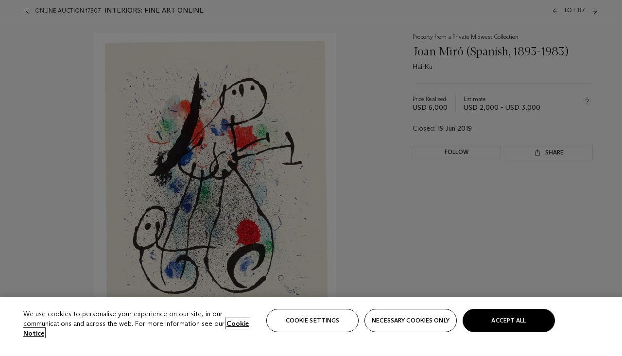

--- FILE ---
content_type: text/html; charset=utf-8
request_url: https://onlineonly.christies.com/s/interiors-fine-art-online/joan-miro-spanish-1893-1983-87/71998
body_size: 23566
content:

<!DOCTYPE html>
<html translate="no" lang="en">

<head lang="en-us">
    
    <script>
        (function () {
            var w = window, l = w.top.location, m = /(\??)&?escapeModal=true(&?)/i.exec(w.location.search);
            if (m) { w.stop(); l.href = l.href.replace(m[0], m[1] || m[2]); }
        })();
    </script>
    
    <script>
        window.headerContent = {"data":{"language":"en","page_refresh_after_sign_in":true,"page_refresh_after_sign_out":true,"sign_up_account_url":"https://signup.christies.com/signup","sign_up_from_live_chat_account_url":"https://signup.christies.com/signup?fromLiveChat=true","forgot_your_password_url":"https://www.christies.com/mychristies/passwordretrieval.aspx","login_aws_waf_security_script_url":"https://671144c6c9ff.us-east-1.sdk.awswaf.com/671144c6c9ff/11d0f81935d9/challenge.js","logo":{"title_txt":"Christie's","url":"https://www.christies.com/en","analytics_id":"logo"},"sign_in_api_endpoint":{"url":"https://dw-prod-auth.christies.com","path":"auth/api/v1/login","method":"POST","parameters":{"fromSignInToBid":""}},"sign_out_api_endpoint":{"url":"https://dw-prod-auth.christies.com","path":"auth/api/v1/logout","method":"POST","parameters":{"currentPageUri":""}},"sliding_session_api_endpoint":{"url":"https://dw-prod-auth.christies.com","path":"auth/api/v1/refresh","method":"POST","parameters":null},"upper_navigation_links":[],"languages":[{"title_txt":"EN","full_title_txt":"English","aria_label_txt":"English","query_string_parameters":{"lid":"1","sc_lang":"en"}},{"title_txt":"繁","full_title_txt":"Traditional Chinese","aria_label_txt":"Traditional Chinese","query_string_parameters":{"lid":"3","sc_lang":"zh"}},{"title_txt":"简","full_title_txt":"Simplified Chinese","aria_label_txt":"Simplified Chinese","query_string_parameters":{"lid":"4","sc_lang":"zh-cn"}}],"main_navigation_links":[{"secondary_navigation_links":[{"items":[{"truncate_at_two_lines":false,"title_txt":"Upcoming auctions","url":"https://www.christies.com/en/calendar?filters=|event_live|event_115|","analytics_id":"upcomingauctions"},{"truncate_at_two_lines":false,"title_txt":"Current exhibitions","url":"https://www.christies.com/en/stories/on-view-4323c96e8d15434092ff8abf2f2070fc?sc_mode=normal","analytics_id":"currentexhibitions"},{"truncate_at_two_lines":false,"title_txt":"Browse all art and objects","url":"https://www.christies.com/en/browse?sortby=relevance","analytics_id":"browseallartandobjects"},{"truncate_at_two_lines":false,"title_txt":"Auction results","url":"https://www.christies.com/en/results","analytics_id":"auctionresults"}],"show_view_all":false,"title_txt":"Calendar","url":"https://www.christies.com/en/calendar","analytics_id":"calendar"},{"items":[{"truncate_at_two_lines":false,"title_txt":"Visions of the West: The William I. Koch Collection Day Sale","url":"https://www.christies.com/en/auction/visions-of-the-west-the-william-i-koch-collection-day-sale-31072/","analytics_id":"visionsofthewestthewilliamikochcollectiondaysale"},{"truncate_at_two_lines":false,"title_txt":"COLLECTOR/CONNOISSEUR: The Max N. Berry Collection; American Art Evening Sale","url":"https://www.christies.com/en/auction/collector-connoisseur-the-max-n-berry-collection-american-art-evening-sale-24513-nyr/","analytics_id":"collectorconnoisseurthemaxnberrycollectionamericanarteveningsale"},{"truncate_at_two_lines":false,"title_txt":"COLLECTOR/CONNOISSEUR: The Max N. Berry Collections; American Art Day Sale","url":"https://www.christies.com/en/auction/collector-connoisseur-the-max-n-berry-collections-american-art-day-sale-24514-nyr/","analytics_id":"collectorconnoisseurthemaxnberrycollectionamericanartdaysale"},{"truncate_at_two_lines":false,"title_txt":"We the People: America at 250","url":"https://www.christies.com/en/auction/we-the-people-america-at-250-24256-nyr/","analytics_id":"wethepeopleamericaat250"},{"truncate_at_two_lines":false,"title_txt":"19th Century American and Western Art","url":"https://www.christies.com/en/auction/19th-century-american-and-western-art-24103-nyr/","analytics_id":"19thcenturyamericanandwesternart"},{"truncate_at_two_lines":false,"title_txt":"COLLECTOR/CONNOISEUR: The Max N. Berry Collections Monotypes by Maurice Brazil Prendergast Online Sale","url":"https://www.christies.com/en/auction/collector-connoiseur-the-max-n-berry-collections-monotypes-by-maurice-brazil-prendergast-online-sale-24800-nyr/","analytics_id":"collectorconnoiseurthemaxnberrycollectionsmonotypes"},{"truncate_at_two_lines":false,"title_txt":"COLLECTOR/CONNOISSEUR: The Max N. Berry Collections; American Art Online Sale","url":"https://www.christies.com/en/auction/collector-connoisseur-the-max-n-berry-collections-american-art-online-sale-24515-nyr/","analytics_id":"collectorconnoiseurthemaxnberrycollectionsamericanart"},{"truncate_at_two_lines":false,"title_txt":"Fine and Rare Wines & Spirits Online: New York Edition","url":"https://www.christies.com/en/auction/fine-and-rare-wines-spirits-online-new-york-edition-24219-nyr/","analytics_id":"fineandrarewinesandspiritsonlinenewyorkedition"},{"truncate_at_two_lines":false,"title_txt":"The American Collector","url":"https://www.christies.com/en/auction/the-american-collector-23898-nyr/","analytics_id":"theamericancollector"},{"truncate_at_two_lines":false,"title_txt":"Rétromobile Paris","url":"https://www.christies.com/en/auction/r-tromobile-paris-24647-pag/","analytics_id":"retromobileparis"},{"truncate_at_two_lines":false,"title_txt":"Antiquities","url":"https://www.christies.com/en/auction/antiquities-24243-nyr/","analytics_id":"antiquities"},{"truncate_at_two_lines":false,"title_txt":"The Historic Cellar of Jürgen Schwarz: Five Decades of Collecting Part II","url":"https://www.christies.com/en/auction/the-historic-cellar-of-j-rgen-schwarz-five-decades-of-collecting-part-ii-24460-hgk/","analytics_id":"thehistoriccellarofjurgenschwarzfivedecadesofcollectingpartii"},{"truncate_at_two_lines":false,"title_txt":"Mathilde and Friends in Paris","url":"https://www.christies.com/en/auction/mathilde-and-friends-in-paris-24667-par/","analytics_id":"mathildeandfriendsinparis"},{"truncate_at_two_lines":false,"title_txt":"Old Masters","url":"https://www.christies.com/en/auction/old-masters-23933-nyr/","analytics_id":"oldmasters"},{"truncate_at_two_lines":false,"title_txt":"Old Master Paintings and Sculpture Part II ","url":"https://www.christies.com/en/auction/old-master-paintings-and-sculpture-part-ii-30918/","analytics_id":"oldmasterpaintingsandsculpturepartii"},{"truncate_at_two_lines":false,"title_txt":"Fine Printed Books and Manuscripts including Americana","url":"https://www.christies.com/en/auction/fine-printed-books-and-manuscripts-including-americana-23758-nyr/","analytics_id":"fineprintedbooksandmanuscriptsincludingamericana"}],"show_view_all":true,"title_txt":"Current Auctions","url":"https://www.christies.com/en/calendar?filters=|event_live|event_115|","analytics_id":"currentauctions"},{"items":[{"truncate_at_two_lines":true,"title_txt":"Americana Week | New York","url":"https://www.christies.com/en/events/americana-week/browse-all-lots","analytics_id":"americanaweeknewyork"},{"truncate_at_two_lines":true,"title_txt":"Visions of the West: The William I. Koch Collection | New York","url":"https://www.christies.com/en/events/visions-of-the-west-the-william-i-koch-collection/browse-all-lots?sortby=relevance","analytics_id":"visionsofthewestthewilliamikochcollection"},{"truncate_at_two_lines":true,"title_txt":"COLLECTOR/CONNOISSEUR The Max N. Berry Collections | New York","url":"https://www.christies.com/en/events/the-max-n-berry-collections","analytics_id":"maxnberrycollections"},{"truncate_at_two_lines":true,"title_txt":"Classic Week | New York","url":"https://www.christies.com/en/events/classic-week-new-york/what-is-on","analytics_id":"thecollectionofhrodessrandpatriciahart"},{"truncate_at_two_lines":true,"title_txt":"The Irene Roosevelt Aiken Collection | New York","url":"https://www.christies.com/en/events/the-irene-roosevelt-aitken-collection/what-is-on","analytics_id":"irenrooseveltaitkennewyork"},{"truncate_at_two_lines":false,"title_txt":"The Jim Irsay Collection | New York","url":"https://www.christies.com/en/events/the-jim-irsay-collection","analytics_id":"thejimirsaycollection"}],"show_view_all":true,"title_txt":"Featured","url":"https://www.christies.com/en/calendar","analytics_id":"featured"}],"title_txt":"Auctions","url":"https://www.christies.com/en/calendar","analytics_id":"auctions"},{"secondary_navigation_links":[{"items":[],"show_view_all":false,"title_txt":"Decorative Arts For Your Home","url":"https://www.private.christies.com/","analytics_id":"decorativeartsforyourhome"},{"items":[{"truncate_at_two_lines":true,"title_txt":"19th Century Furniture and Works of Art","url":"https://www.christies.com/en/private-sales/categories?filters=|DepartmentIds{68}|","analytics_id":"19thcenturyfurnitureandworksofart"},{"truncate_at_two_lines":false,"title_txt":"American Art","url":"https://www.christies.com/private-sales/categories?filters=DepartmentIds{3}","analytics_id":"americanart"},{"truncate_at_two_lines":true,"title_txt":"European Furniture & Works of Art","url":"https://www.christies.com/en/private-sales/categories?filters=|DepartmentIds{26}|&loadall=false&page=1&sortby=PublishDate","analytics_id":"europeanfurnitureandworksofart"},{"truncate_at_two_lines":false,"title_txt":"Handbags and Accessories","url":"https://www.christies.com/private-sales/categories?filters=DepartmentIds{22}","analytics_id":"handbags"},{"truncate_at_two_lines":false,"title_txt":"Impressionist and Modern Art","url":"https://www.christies.com/private-sales/categories?filters=DepartmentIds{29}","analytics_id":"impressionistandmodernart"},{"truncate_at_two_lines":false,"title_txt":"Post War and Contemporary Art","url":"https://www.christies.com/private-sales/categories?filters=DepartmentIds{74}","analytics_id":"postwarandcontemporaryart"},{"truncate_at_two_lines":false,"title_txt":"Science and Natural History","url":"https://www.christies.com/private-sales/categories?filters=DepartmentIds{47}","analytics_id":"scienceandnaturalhistory"}],"show_view_all":true,"title_txt":"Categories","url":"https://www.christies.com/en/private-sales/categories","analytics_id":"categories"},{"items":[{"truncate_at_two_lines":false,"title_txt":"Request an estimate","url":"https://www.christies.com/selling-services/auction-services/auction-estimates/overview/","analytics_id":"requestanestimate"},{"truncate_at_two_lines":false,"title_txt":"Selling guide","url":"https://www.christies.com/en/help/selling-guide/overview","analytics_id":"sellingguide"},{"truncate_at_two_lines":false,"title_txt":"About Private Sales","url":"https://www.christies.com/en/private-sales/about","analytics_id":"aboutprivatesales"}],"show_view_all":false,"title_txt":"Sell with us","url":"https://www.christies.com/en/help/selling-guide/overview","analytics_id":"sellwithus"}],"title_txt":"Private Sales","url":"https://www.christies.com/en/private-sales/whats-on-offer","analytics_id":"privatesales"},{"secondary_navigation_links":[{"items":[{"truncate_at_two_lines":false,"title_txt":"Request an estimate","url":"https://www.christies.com/selling-services/auction-services/auction-estimates/overview/","analytics_id":"requestanestimate"},{"truncate_at_two_lines":true,"title_txt":"Finance your art","url":"https://www.christies.com/en/services/art-finance/overview","analytics_id":"financeyourart"},{"truncate_at_two_lines":false,"title_txt":"Selling guide","url":"https://www.christies.com/en/help/selling-guide/overview","analytics_id":"sellingguide"},{"truncate_at_two_lines":false,"title_txt":"Auction results","url":"https://www.christies.com/en/results","analytics_id":"auctionresults"}],"show_view_all":false,"title_txt":"Sell with us","url":"https://www.christies.com/en/help/selling-guide/overview","analytics_id":"sellwithus"},{"items":[{"truncate_at_two_lines":false,"title_txt":"19th Century European Art","url":"https://www.christies.com/en/departments/19th-century-european-art","analytics_id":"19thcenturyeuropeanart"},{"truncate_at_two_lines":false,"title_txt":"African and Oceanic Art","url":"https://www.christies.com/en/departments/african-and-oceanic-art","analytics_id":"africanandoceanicart"},{"truncate_at_two_lines":false,"title_txt":"American Art","url":"https://www.christies.com/en/departments/american-art","analytics_id":"americanart"},{"truncate_at_two_lines":false,"title_txt":"Ancient Art and Antiquities","url":"https://www.christies.com/en/departments/ancient-art-and-antiquities","analytics_id":"ancientartandantiquities"},{"truncate_at_two_lines":false,"title_txt":"Automobiles, Cars, Motorcycles and Automobilia","url":"https://www.christies.com/en/department/automobiles-cars-motorcycles-automobilia","analytics_id":"automobilescarsmotorcyclesandautomobilia"},{"truncate_at_two_lines":false,"title_txt":"Books and Manuscripts","url":"https://www.christies.com/en/departments/books-and-manuscripts","analytics_id":"booksandmanuscripts"},{"truncate_at_two_lines":false,"title_txt":"Chinese Ceramics and Works of Art","url":"https://www.christies.com/en/departments/chinese-ceramics-and-works-of-art","analytics_id":"chineseceramicsandworksofart"},{"truncate_at_two_lines":false,"title_txt":"Chinese Paintings","url":"https://www.christies.com/en/departments/chinese-paintings","analytics_id":"chinesepaintings"},{"truncate_at_two_lines":false,"title_txt":"Design","url":"https://www.christies.com/en/departments/design","analytics_id":"design"},{"truncate_at_two_lines":false,"title_txt":"European Furniture and Works of Art","url":"https://www.christies.com/en/departments/european-furniture-and-works-of-art","analytics_id":"europeanfurnitureandworksofart"},{"truncate_at_two_lines":false,"title_txt":"Handbags and Accessories","url":"https://www.christies.com/en/departments/handbags-and-accessories","analytics_id":"handbagsandaccessories"},{"truncate_at_two_lines":false,"title_txt":"Impressionist and Modern Art","url":"https://www.christies.com/en/departments/impressionist-and-modern-art","analytics_id":"impressionistandmodernart"},{"truncate_at_two_lines":false,"title_txt":"Islamic and Indian Art","url":"https://www.christies.com/en/departments/islamic-and-indian-art","analytics_id":"islamicandindianart"},{"truncate_at_two_lines":false,"title_txt":"Japanese Art","url":"https://www.christies.com/en/departments/japanese-art","analytics_id":"japaneseart"},{"truncate_at_two_lines":false,"title_txt":"Jewellery","url":"https://www.christies.com/en/departments/jewellery","analytics_id":"jewellery"},{"truncate_at_two_lines":false,"title_txt":"Latin American Art","url":"https://www.christies.com/en/departments/latin-american-art","analytics_id":"latinamericanart"},{"truncate_at_two_lines":false,"title_txt":"Modern and Contemporary Middle Eastern Art","url":"https://www.christies.com/en/departments/modern-and-contemporary-middle-eastern-art","analytics_id":"modernandcontemporarymiddleeasternart"},{"truncate_at_two_lines":false,"title_txt":"Old Master Drawings","url":"https://www.christies.com/en/departments/old-master-drawings","analytics_id":"oldmasterdrawings"},{"truncate_at_two_lines":false,"title_txt":"Old Master Paintings","url":"https://www.christies.com/en/departments/old-master-paintings","analytics_id":"oldmasterpaintings"},{"truncate_at_two_lines":false,"title_txt":"Photographs","url":"https://www.christies.com/en/departments/photographs","analytics_id":"photographs"},{"truncate_at_two_lines":false,"title_txt":"Post-War and Contemporary Art","url":"https://www.christies.com/en/departments/post-war-and-contemporary-art","analytics_id":"post-warandcontemporaryart"},{"truncate_at_two_lines":false,"title_txt":"Prints and Multiples","url":"https://www.christies.com/en/departments/prints-and-multiples","analytics_id":"printsandmultiples"},{"truncate_at_two_lines":false,"title_txt":"Private and Iconic Collections","url":"https://www.christies.com/en/departments/private-and-iconic-collections","analytics_id":"privateandiconiccollections"},{"truncate_at_two_lines":false,"title_txt":"Rugs and Carpets","url":"https://www.christies.com/en/departments/rugs-and-carpets","analytics_id":"rugsandcarpets"},{"truncate_at_two_lines":false,"title_txt":"Watches and Wristwatches","url":"https://www.christies.com/en/departments/watches-and-wristwatches","analytics_id":"watchesandwristwatches"},{"truncate_at_two_lines":false,"title_txt":"Wine and Spirits","url":"https://www.christies.com/en/departments/wine-and-spirits","analytics_id":"wineandspirits"}],"show_view_all":true,"title_txt":"Departments","url":"https://www.christies.com/departments/Index.aspx","analytics_id":"departments"}],"title_txt":"Sell","url":"https://www.christies.com/en/help/selling-guide/overview","analytics_id":"sell"},{"secondary_navigation_links":[{"items":[{"truncate_at_two_lines":false,"title_txt":"19th Century European Art","url":"https://www.christies.com/en/departments/19th-century-european-art","analytics_id":"19thcenturyeuropeanart"},{"truncate_at_two_lines":false,"title_txt":"African and Oceanic Art","url":"https://www.christies.com/en/departments/african-and-oceanic-art","analytics_id":"africanandoceanicart"},{"truncate_at_two_lines":false,"title_txt":"American Art","url":"https://www.christies.com/en/departments/american-art","analytics_id":"americanart"},{"truncate_at_two_lines":false,"title_txt":"Ancient Art and Antiquities","url":"https://www.christies.com/en/departments/ancient-art-and-antiquities","analytics_id":"ancientartandantiquities"},{"truncate_at_two_lines":false,"title_txt":"Automobiles, Cars, Motorcycles and Automobilia","url":"https://www.christies.com/en/department/automobiles-cars-motorcycles-automobilia","analytics_id":"automobilescarsmotorcyclesandautomobilia"},{"truncate_at_two_lines":false,"title_txt":"Books and Manuscripts","url":"https://www.christies.com/en/departments/books-and-manuscripts","analytics_id":"booksandmanuscripts"},{"truncate_at_two_lines":false,"title_txt":"Chinese Ceramics and Works of Art","url":"https://www.christies.com/en/departments/chinese-ceramics-and-works-of-art","analytics_id":"chineseceramicsandworksofart"},{"truncate_at_two_lines":false,"title_txt":"Chinese Paintings","url":"https://www.christies.com/en/departments/chinese-paintings","analytics_id":"chinesepaintings"},{"truncate_at_two_lines":false,"title_txt":"Design","url":"https://www.christies.com/en/departments/design","analytics_id":"design"},{"truncate_at_two_lines":false,"title_txt":"European Furniture and Works of Art","url":"https://www.christies.com/en/departments/european-furniture-and-works-of-art","analytics_id":"europeanfurnitureandworksofart"},{"truncate_at_two_lines":false,"title_txt":"European Sculpture and Works of Art","url":"https://www.christies.com/en/departments/european-sculpture","analytics_id":"europeansculptureandworksofart"},{"truncate_at_two_lines":false,"title_txt":"Guitars","url":"https://www.christies.com/en/department/guitars","analytics_id":"guitars"},{"truncate_at_two_lines":false,"title_txt":"Handbags and Accessories","url":"https://www.christies.com/en/departments/handbags-and-accessories","analytics_id":"handbagsandaccessories"},{"truncate_at_two_lines":false,"title_txt":"Impressionist and Modern Art","url":"https://www.christies.com/en/departments/impressionist-and-modern-art","analytics_id":"impressionistandmodernart"},{"truncate_at_two_lines":false,"title_txt":"Indian, Himalayan and Southeast Asian Art","url":"https://www.christies.com/en/departments/indian-himalayan-and-southeast-asian-art","analytics_id":"indianhimalayanandsoutheastasianart"},{"truncate_at_two_lines":false,"title_txt":"Islamic and Indian Art","url":"https://www.christies.com/en/departments/islamic-and-indian-art","analytics_id":"islamicandindianart"},{"truncate_at_two_lines":false,"title_txt":"Japanese Art","url":"https://www.christies.com/en/departments/japanese-art","analytics_id":"japaneseart"},{"truncate_at_two_lines":false,"title_txt":"Jewellery","url":"https://www.christies.com/en/departments/jewellery","analytics_id":"jewellery"},{"truncate_at_two_lines":false,"title_txt":"Judaica","url":"https://www.christies.com/en/events/judaica","analytics_id":"judaica"},{"truncate_at_two_lines":false,"title_txt":"Latin American Art","url":"https://www.christies.com/en/departments/latin-american-art","analytics_id":"latinamericanart"},{"truncate_at_two_lines":false,"title_txt":"Modern and Contemporary Middle Eastern Art","url":"https://www.christies.com/en/departments/modern-and-contemporary-middle-eastern-art","analytics_id":"modernandcontemporarymiddleeasternart"},{"truncate_at_two_lines":false,"title_txt":"Modern British and Irish Art","url":"https://www.christies.com/en/departments/modern-british-and-irish-art","analytics_id":"modernbritishandirishart"},{"truncate_at_two_lines":false,"title_txt":"Old Master Drawings","url":"https://www.christies.com/en/departments/old-master-drawings","analytics_id":"oldmasterdrawings"},{"truncate_at_two_lines":false,"title_txt":"Old Master Paintings","url":"https://www.christies.com/en/departments/old-master-paintings","analytics_id":"oldmasterpaintings"},{"truncate_at_two_lines":false,"title_txt":"Photographs","url":"https://www.christies.com/en/departments/photographs","analytics_id":"photographs"},{"truncate_at_two_lines":false,"title_txt":"Post-War and Contemporary Art","url":"https://www.christies.com/en/departments/post-war-and-contemporary-art","analytics_id":"post-warandcontemporaryart"},{"truncate_at_two_lines":false,"title_txt":"Prints and Multiples","url":"https://www.christies.com/en/departments/prints-and-multiples","analytics_id":"printsandmultiples"},{"truncate_at_two_lines":false,"title_txt":"Private and Iconic Collections","url":"https://www.christies.com/en/departments/private-and-iconic-collections","analytics_id":"privateandiconiccollections"},{"truncate_at_two_lines":false,"title_txt":"Rugs and Carpets","url":"https://www.christies.com/en/departments/rugs-and-carpets","analytics_id":"rugsandcarpets"},{"truncate_at_two_lines":false,"title_txt":"Science and Natural History","url":"https://www.christies.com/en/departments/science-and-natural-history","analytics_id":"scienceandnaturalhistory"},{"truncate_at_two_lines":false,"title_txt":"Silver","url":"https://www.christies.com/en/departments/silver","analytics_id":"silver"},{"truncate_at_two_lines":false,"title_txt":"South Asian Modern and Contemporary Art","url":"https://www.christies.com/en/departments/south-asian-modern-contemporary-art","analytics_id":"southasianmoderncontemporaryart"},{"truncate_at_two_lines":false,"title_txt":"Sports Memorabilia","url":"https://www.christies.com/en/departments/sports-memorabilia","analytics_id":"sportsmemorabilia"},{"truncate_at_two_lines":false,"title_txt":"Watches and Wristwatches","url":"https://www.christies.com/en/departments/watches-and-wristwatches","analytics_id":"watchesandwristwatches"},{"truncate_at_two_lines":false,"title_txt":"Wine and Spirits","url":"https://www.christies.com/en/departments/wine-and-spirits","analytics_id":"wineandspirits"}],"show_view_all":true,"title_txt":"Departments","url":"https://www.christies.com/en/departments","analytics_id":"departments"}],"title_txt":"Departments","url":"https://www.christies.com/en/departments","analytics_id":"departments"},{"secondary_navigation_links":[{"items":[{"truncate_at_two_lines":true,"title_txt":"Rare cars at Rétromobile Paris","url":"https://www.christies.com/en/stories/retromobile-paris-gooding-christies-inaugural-european-sale-featuring-ferrari-talbot-lago-ballot-03ce8b8cab6f44aab934422afa8827bd?sc_mode=normal","analytics_id":"rarecarsatretromobileparis"},{"truncate_at_two_lines":true,"title_txt":"Visions of the West: The William I. Koch Collection","url":"https://www.christies.com/en/stories/tylee-abbott-american-western-art-31a09a40b0a84583bbaa659ffea3cda5","analytics_id":"visionsofthewestthewilliamikochcollection"},{"truncate_at_two_lines":true,"title_txt":"Inside Irene Roosevelt Aitken’s Fifth Avenue apartment","url":"https://www.christies.com/en/stories/irene-roosevelt-aitken-collection-82eae93bd5f74f79ba73ed2502ef3116?sc_mode=normal","analytics_id":"insideirenerooseveltaitkensfifthavenueapartment"},{"truncate_at_two_lines":true,"title_txt":"Canaletto’s ‘Venice, the Bucintoro at the Molo on Ascension Day’","url":"https://www.christies.com/en/stories/canaletto-venice-bucintoro-molo-ascension-day-5f3d44fd1d6c407f9d264da24b4d99f2","analytics_id":"canalettosvenicethebucintoroatthemoloonascensionday"},{"truncate_at_two_lines":true,"title_txt":"25 years of iconic design at Galerie kreo","url":"https://www.christies.com/en/stories/galerie-kreo-paris-exhibition-icons-of-21st-century-design-f0b72f9727d4464ebf973dad67e0d5d3","analytics_id":"25yearsoficonicdesignatgaleriekreo"},{"truncate_at_two_lines":true,"title_txt":"Must-see exhibitions in New York","url":"https://www.christies.com/en/stories/top-new-york-art-exhibitions-2026-a10bc7a155b04c2b8ede7350acf28aad","analytics_id":"must-seeexhibitionsinnewyork"}],"show_view_all":true,"title_txt":"Read","url":"https://www.christies.com/en/stories/archive","analytics_id":"read"},{"items":[{"truncate_at_two_lines":false,"title_txt":"Current exhibitions","url":"https://www.christies.com/en/stories/on-view-4323c96e8d15434092ff8abf2f2070fc","analytics_id":"currentexhibition"},{"truncate_at_two_lines":false,"title_txt":"Locations","url":"https://www.christies.com/en/locations/salerooms","analytics_id":"locations"}],"show_view_all":false,"title_txt":"Visit","url":"https://www.christies.com/en/locations/salerooms","analytics_id":"visit"},{"items":[{"truncate_at_two_lines":false,"title_txt":"Barbara Hepworth","url":"https://www.christies.com/en/artists/barbara-hepworth","analytics_id":"barbarahepworth"},{"truncate_at_two_lines":false,"title_txt":"Ferrari","url":"https://www.christies.com/en/artists/ferrari","analytics_id":"ferrari"},{"truncate_at_two_lines":false,"title_txt":"Frederic Remington","url":"https://www.christies.com/en/artists/frederic-remington","analytics_id":"fredericremington"},{"truncate_at_two_lines":false,"title_txt":"John James Audubon","url":"https://www.christies.com/en/artists/john-james-audubon","analytics_id":"johnjamesaudubon"},{"truncate_at_two_lines":false,"title_txt":"Keith Haring","url":"https://www.christies.com/en/artists/keith-haring","analytics_id":"keithharing"},{"truncate_at_two_lines":false,"title_txt":"Meissen porcelain & ceramics","url":"https://www.christies.com/en/artists/meissen","analytics_id":"meissenporcelainandceramics"},{"truncate_at_two_lines":false,"title_txt":"Michaël Borremans","url":"https://www.christies.com/en/artists/michael-borremans","analytics_id":"michaelborremans"},{"truncate_at_two_lines":false,"title_txt":"Oskar Schlemmer","url":"https://www.christies.com/en/artists/oskar-schlemmer","analytics_id":"oskarschlemmer"}],"show_view_all":true,"title_txt":"Artists and Makers","url":"https://www.christies.com/en/artists","analytics_id":"artistsandmakers"}],"title_txt":"Discover","url":"https://www.christies.com/en/stories/archive","analytics_id":"discover"},{"secondary_navigation_links":[{"items":[{"truncate_at_two_lines":true,"title_txt":"Request an estimate","url":"https://www.christies.com/selling-services/auction-services/auction-estimates/overview/","analytics_id":"requestanestimate"},{"truncate_at_two_lines":true,"title_txt":"Valuations, Appraisals and Professional Advisor Services","url":"https://www.christies.com/en/services/valuations-appraisals-and-professional-advisor-services/overview","analytics_id":"valuationsappraisalsandprofessionaladvisorservices"},{"truncate_at_two_lines":true,"title_txt":"Private Sales","url":"https://www.christies.com/en/private-sales/whats-on-offer","analytics_id":"privatesales"},{"truncate_at_two_lines":true,"title_txt":"Christie’s Education","url":"https://www.christies.com/en/christies-education/courses","analytics_id":"christieseducation"},{"truncate_at_two_lines":true,"title_txt":"Christie’s Art Finance","url":"https://www.christies.com/en/services/art-finance/overview","analytics_id":"christiesartfinance"},{"truncate_at_two_lines":true,"title_txt":"Christie’s Ventures","url":"https://www.christies.com/en/services/christies-ventures/overview","analytics_id":"christiesventures"}],"show_view_all":false,"title_txt":"Services","url":"https://www.christies.com/en/services","analytics_id":"services"}],"title_txt":"Services","url":"https://www.christies.com/en/services","analytics_id":"services"}],"search":{"url":"https://www.christies.com/en/search","redirect_keywords":["Gooding","internship"]},"user_actions":[{"title_txt":"My account","url":"https://www.christies.com/mychristies/activities.aspx?activitytype=wc&submenutapped=true","id":"my-account","analytics_id":"myaccount"},{"title_txt":"Sign in","url":null,"id":"sign-in","analytics_id":"signin"},{"title_txt":"Sign out","url":null,"id":"sign-out","analytics_id":"signout"}]},"labels":{"aria_back_to_parent_txt":"Back to parent menu","aria_expanded_menu_item_txt":"Press arrow down to enter the secondary menu","aria_main_nav_txt":"Primary","aria_menu_txt":"Menu","aria_search_btn_txt":"Submit search","aria_search_txt":"Search","aria_skip_link_txt":"Skip links","aria_user_navigation_txt":"User navigation","back_button_txt":"Back","choose_language_txt":"Choose language","language_label_txt":"English","language_txt":"Language","placeholder_txt":"Search by keyword","skip_link_txt":"Skip to main content","view_all_txt":"View all","login_modal_title_txt":"Sign in to your account","login_modal_title_from_live_chat_txt":"Please log in or create an account to chat with a client service representative","login_modal_username_txt":"Email address","login_modal_username_required_error_txt":"Please enter your email address","login_modal_password_txt":"Password","login_modal_password_required_error_txt":"Please enter your password","login_modal_forgot_your_password_txt":"Forgot your password?","login_modal_sign_in_txt":"Sign in","login_modal_create_new_account_txt":"Create an account","login_modal_show_password_txt":"Reveal password","login_modal_hide_password_txt":"Hide password","login_modal_error_txt":"Something went wrong. Please try again.","login_modal_invalid_credentials_txt":"Your email address and password do not match. Please try again.","login_modal_account_locked_txt":"Your account has been temporarily locked due to multiple login attempts. We’ve sent you an email with instructions on how to unlock it. For more help, contact <a class=\"chr-alert-next__content__link\" href=\"https://christies.com/\" target=\"_blank\">Client Services</a>.","refresh_modal_title_txt":"You've been signed out!","refresh_modal_message_txt":"You are no longer authenticated. Please refresh your page and sign in again if you wish to bid in auctions.","refresh_modal_button_txt":"Refresh the page"}};
        window.footerContent = {"data":{"language":"en","navigation":[{"title_txt":"Help","navigation_links":[{"truncate_at_two_lines":false,"title_txt":"FAQ","url":"https://www.christies.com/en/help/frequently-asked-questions/overview","analytics_id":"faqs"},{"truncate_at_two_lines":false,"title_txt":"How to buy","url":"https://www.christies.com/en/help/buying-guide/overview","analytics_id":"buyingguides"},{"truncate_at_two_lines":false,"title_txt":"How to sell","url":"https://www.christies.com/en/help/selling-guide/overview","analytics_id":"sellingguide"},{"truncate_at_two_lines":false,"title_txt":"Get an estimate","url":"https://www.christies.com/selling-services/auction-services/auction-estimates/overview/","analytics_id":"getanestimate"},{"truncate_at_two_lines":false,"title_txt":"Selling guides","url":"https://www.christies.com/en/selling-guide/overview","analytics_id":"sellingguidesbycategory"},{"truncate_at_two_lines":false,"title_txt":"Payment and shipping","url":"https://www.christies.com/en/help/buying-guide/payment-and-shipping","analytics_id":"paymentandshipping"},{"truncate_at_two_lines":false,"title_txt":"Auction help library","url":"https://www.christies.com/en/help/auction-help-library/overview","analytics_id":"helpguides"}]},{"title_txt":"About Us","navigation_links":[{"truncate_at_two_lines":false,"title_txt":"About Christie's","url":"https://www.christies.com/en/about/overview","analytics_id":"aboutchristies"},{"truncate_at_two_lines":false,"title_txt":"Careers","url":"https://www.christies.com/en/about/careers/overview","analytics_id":"careers"},{"truncate_at_two_lines":false,"title_txt":"Locations","url":"https://www.christies.com/en/locations/salerooms","analytics_id":"locations"},{"truncate_at_two_lines":false,"title_txt":"Press","url":"https://press.christies.com","analytics_id":"press"},{"truncate_at_two_lines":false,"title_txt":"Responsible Culture","url":"https://www.christies.com/en/about/responsible-culture/overview","analytics_id":"corporatesocialresponsibility"}]},{"title_txt":"Services","navigation_links":[{"truncate_at_two_lines":false,"title_txt":"Art Finance","url":"https://www.christies.com/en/services/christies-art-finance","analytics_id":"artfinance"},{"truncate_at_two_lines":false,"title_txt":"Private Sales","url":"https://www.christies.com/en/private-sales/whats-on-offer","analytics_id":"privatesales"},{"truncate_at_two_lines":false,"title_txt":"Client Advisory","url":"https://www.christies.com/en/services/client-advisory","analytics_id":"bespokeclient"},{"truncate_at_two_lines":false,"title_txt":"Gooding Christie's","url":"https://www.christies.com/en/about/gooding-christies","analytics_id":"goodingchristies"},{"truncate_at_two_lines":false,"title_txt":"Museum and Corporate Collections","url":"https://www.christies.com/en/services/museum-and-corporate-collection-services/overview","analytics_id":"museumservices"},{"truncate_at_two_lines":false,"title_txt":"Restitution","url":"https://www.christies.com/en/services/restitution/overview","analytics_id":"restitution"},{"truncate_at_two_lines":false,"title_txt":"Christie's Ventures","url":"https://www.christies.com/en/services/christies-ventures/overview","analytics_id":"christiesventures"},{"truncate_at_two_lines":false,"title_txt":"Valuations, Appraisals and Professional Advisor Services","url":"https://www.christies.com/en/services/valuations-appraisals-and-professional-advisor-services/overview","analytics_id":"vapas"}]},{"title_txt":"More Info","navigation_links":[{"truncate_at_two_lines":false,"title_txt":"Terms and conditions","url":"https://www.christies.com/en/about/terms-and-conditions/terms-and-conditions-for-website-use","analytics_id":"termsandconditions"},{"truncate_at_two_lines":false,"title_txt":"Privacy","url":"https://www.christies.com/en/privacy-centre/overview","analytics_id":"privacy"},{"truncate_at_two_lines":false,"title_txt":"Security","url":"https://www.christies.com/en/privacy-centre/security/overview","analytics_id":"security"},{"truncate_at_two_lines":false,"title_txt":"Cookie settings","url":"","type":"cookie","analytics_id":"cookiesettings"},{"truncate_at_two_lines":false,"title_txt":"Do not sell my personal information","url":"https://www.christies.com/about-us/contact/ccpa","analytics_id":"donotsellmypersonalinformation"},{"truncate_at_two_lines":false,"title_txt":"Modern slavery statement","url":"https://www.christies.com/-/media/project/christies-discovery/discovery-website/about-us/corporate-governance/modern-slavery-statements/modern-slavery-act-statement-2024.pdf?rev=0800682b2294406abc15302a243ff8ef","analytics_id":"modernslaverystatement"},{"truncate_at_two_lines":false,"title_txt":"Christie's Education","url":"https://www.christies.com/en/christies-education/courses","analytics_id":"christieseducation"},{"truncate_at_two_lines":false,"title_txt":"Christie's Real Estate","url":"https://www.christiesrealestate.com/","analytics_id":"christiesrealestate"}]}],"social_links":[{"icon":"facebook","url":"https://www.facebook.com/Christies","aria_label":"Facebook","analytics_id":"facebook"},{"icon":"x","url":"https://x.com/christiesinc","aria_label":"X","analytics_id":"x"},{"icon":"instagram","url":"https://www.instagram.com/christiesinc","aria_label":"Instagram","analytics_id":"instagram"},{"icon":"pinterest","url":"https://pinterest.com/christiesinc/","aria_label":"Pinterest","analytics_id":"pinterest"},{"icon":"wechat","url":"https://www.christies.com/-/media/project/christies-discovery/discovery-website/footer/subscription-account-qrcode.jpg?rev=4738807303744fd2a0eae4a1b94b1e28","aria_label":"WeChat","type":"qr","modal_title_txt":"Scan me ...","modal_description_txt":"Start using WeChat by scanning the following QR code.","analytics_id":"wechat"},{"icon":"weibo","url":"https://weibo.com/christies?ssl_rnd=1610476413.9034","aria_label":"Weibo","analytics_id":"weibo"},{"icon":"youtube","url":"https://www.youtube.com/channel/UCSbY5GF1eSKtT6d32qC7Krw","aria_label":"Youtube","analytics_id":"youtube"}]},"labels":{"aria_footer_navigation_txt":"Footer","aria_social_media_list_txt":"Social media","footer_license_logo_txt":"ICP license logo","copyright_txt":"© Christie's 2026"}};
    </script>

    
    <script>
        window.briDataModel = {"saleData":{"saleNumber":"17507","hasStarted":true,"saleId":1553,"clientServiceEmailAddress":"onlineus@christies.com","clientServicePhoneNumber":"%2b1+212+636+2000"},"lotData":{"lotNumber":"87","itemId":71998,"lotId":71706},"userData":{"isLoggedIn":false,"isRegistered":false},"appData":{"christiesUrl":"https://www.christies.com","langCode":"en"}};
    </script>


    <meta charset="utf-8" />
    <meta http-equiv="X-UA-Compatible" content="IE=Edge" />
    <meta name="viewport" content="width=device-width, initial-scale=1.0">
    <meta name="google-site-verification" content="2pm6xoJkRM_9TezjADtdaKy43hAcMXqYJWwwxc1viVY" />
    <meta name="robots" content="index, follow" />

    <title>Joan Mir&#243; (Spanish, 1893-1983), Hai-Ku | Christie’s</title>

    

        <meta name="description" content="Joan Mir&#243; (Spanish, 1893-1983) Hai-Ku signed &#39;Mir&#243;.&#39; (lower right) and numbered 25/100 (lower left) color lithograph on Arches paper 12 x 9 in. (30.5 x 22.9 cm.)" />
            <meta name="keywords" content="Joan Mir&#243; (Spanish, 1893-1983)" />
            <meta name="title" content="Joan Mir&#243; (Spanish, 1893-1983), Hai-Ku | Christie’s" />
            <link rel="canonical" href="https://onlineonly.christies.com/s/interiors-fine-art-online/joan-miro-spanish-1893-1983-87/71998" />
    <meta name="google-site-verification" content="2pm6xoJkRM_9TezjADtdaKy43hAcMXqYJWwwxc1viVY" />
    <meta name="subject" content="Online Auctions" />
    <meta name="owner" content="Christies" />
    <meta name="author" content="Christies" />
    <meta name="contributer" content="Christie's" />
    <meta name="copyright" content="Christie's 2026" />
    <meta http-equiv="Content-Type" content="text/html; charset=UTF-8" />

    
    

    
    




    
<div id="fb-root"></div>
<script>
        //Inserts the facebook sdk script in the page.
        (function(d, s, id) {
            var js, fjs = d.getElementsByTagName(s)[0];
            if (d.getElementById(id)) return;
            js = d.createElement(s); js.id = id;
            js.src = "//connect.facebook.net/en_US/sdk.js#xfbml=1&version=v2.6&appId=238911892968586";
            fjs.parentNode.insertBefore(js, fjs);
        }(document, 'script', 'facebook-jssdk'));
</script>

    <meta property="fb:app_id" content="498072113687513" />
    <meta property="og:type" content="product" />
    <meta property="og:title" content="Joan Mir&#243; (Spanish, 1893-1983)" />
    <meta property="og:url" content="https://onlineonly.christies.com/s/interiors-fine-art-online/joan-miro-spanish-1893-1983-87/71998" />
    <meta property="og:image" content="https://www.christies.com/img/LotImages/2019/NYR/2019_NYR_17507_0087_000(joan_miro_hai-ku032556).jpg?mode=max" />
    <meta property="og:site_name" content="Christies.com" />
    <meta property="og:description" content="Joan Mir&#243; (Spanish, 1893-1983)Hai-Kusigned &#39;Mir&#243;.&#39; (lower right) and numbered 25/100 (lower left)color lithograph on Arches paper12 x 9 in. (30.5 x 22.9 cm.)" />
    <meta property="product:brand" content="Hai-Ku">
        <meta property="product:price:amount" content="4800.00">
        <meta property="product:price:currency" content="USD">


    
    <link href="/styles/commonv4?v=T_dBmRhnmI5ZsH7WnpZtDKRnzRZbMM-9DN1f5aHlqxI1" rel="stylesheet"/>


    <!--
        The Chrome audit tool complains about the CSS loaded by Google fonts not being GZIP compressed.
        As per the following ticket this is expected as GZIP'ing the content would actually make the response larger:
        https://code.google.com/p/googlefontdirectory/issues/detail?id=15
    -->
    <link href='//fonts.googleapis.com/css?family=Lora:400,400italic' rel='stylesheet' type='text/css' />

    
<link rel='shortcut icon' type='image/x-icon' href='/Content/v4/icons/favicon.ico'>
<link rel='icon' type='image/png' href='/Content/v4/icons/favicon-16x16.png' sizes='16x16'>
<link rel='icon' type='image/png' href='/Content/v4/icons/favicon-32x32.png' sizes='32x32'>
<link rel='apple-touch-icon' type='image/png' href='/Content/v4/icons/apple-touch-icon-57x57.png' sizes='57x57'>
<link rel='apple-touch-icon' type='image/png' href='/Content/v4/icons/apple-touch-icon-60x60.png' sizes='60x60'>
<link rel='apple-touch-icon' type='image/png' href='/Content/v4/icons/apple-touch-icon-72x72.png' sizes='72x72'>
<link rel='apple-touch-icon' type='image/png' href='/Content/v4/icons/apple-touch-icon-76x76.png' sizes='76x76'>
<link rel='apple-touch-icon' type='image/png' href='/Content/v4/icons/apple-touch-icon-114x114.png' sizes='114x114'>
<link rel='apple-touch-icon' type='image/png' href='/Content/v4/icons/apple-touch-icon-120x120.png' sizes='120x120'>
<link rel='apple-touch-icon' type='image/png' href='/Content/v4/icons/apple-touch-icon-144x144.png' sizes='144x144'>
<link rel='apple-touch-icon' type='image/png' href='/Content/v4/icons/apple-touch-icon-152x152.png' sizes='152x152'>
<link rel='apple-touch-icon' type='image/png' href='/Content/v4/icons/apple-touch-icon-167x167.png' sizes='167x167'>
<link rel='apple-touch-icon' type='image/png' href='/Content/v4/icons/apple-touch-icon-180x180.png' sizes='180x180'>
<link rel='apple-touch-icon' type='image/png' href='/Content/v4/icons/apple-touch-icon-1024x1024.png' sizes='1024x1024'>
<link rel='apple-touch-startup-image' media='(min-width: 320px) and (min-height: 480px) and (-webkit-device-pixel-ratio: 1)' type='image/png' href='/Content/v4/icons/apple-touch-startup-image-320x460.png'>
<link rel='apple-touch-startup-image' media='(min-width: 320px) and (min-height: 480px) and (-webkit-device-pixel-ratio: 2)' type='image/png' href='/Content/v4/icons/apple-touch-startup-image-640x920.png'>
<link rel='apple-touch-startup-image' media='(min-width: 320px) and (min-height: 568px) and (-webkit-device-pixel-ratio: 2)' type='image/png' href='/Content/v4/icons/apple-touch-startup-image-640x1096.png'>
<link rel='apple-touch-startup-image' media='(min-width: 375px) and (min-height: 667px) and (-webkit-device-pixel-ratio: 2)' type='image/png' href='/Content/v4/icons/apple-touch-startup-image-750x1294.png'>
<link rel='apple-touch-startup-image' media='(min-width: 414px) and (min-height: 736px) and (orientation: landscape) and (-webkit-device-pixel-ratio: 3)' type='image/png' href='/Content/v4/icons/apple-touch-startup-image-1182x2208.png'>
<link rel='apple-touch-startup-image' media='(min-width: 414px) and (min-height: 736px) and (orientation: portrait) and (-webkit-device-pixel-ratio: 3)' type='image/png' href='/Content/v4/icons/apple-touch-startup-image-1242x2148.png'>
<link rel='apple-touch-startup-image' media='(min-width: 414px) and (min-height: 736px) and (orientation: portrait) and (-webkit-device-pixel-ratio: 3)' type='image/png' href='/Content/v4/icons/apple-touch-startup-image-748x1024.png'>
<link rel='apple-touch-startup-image' media='(min-width: 768px) and (min-height: 1024px) and (orientation: portrait) and (-webkit-device-pixel-ratio: 1)' type='image/png' href='/Content/v4/icons/apple-touch-startup-image-768x1004.png'>
<link rel='apple-touch-startup-image' media='(min-width: 768px) and (min-height: 1024px) and (orientation: landscape) and (-webkit-device-pixel-ratio: 2)' type='image/png' href='/Content/v4/icons/apple-touch-startup-image-1496x2048.png'>
<link rel='apple-touch-startup-image' media='(min-width: 768px) and (min-height: 1024px) and (orientation: portrait) and (-webkit-device-pixel-ratio: 2)' type='image/png' href='/Content/v4/icons/apple-touch-startup-image-1536x2008.png'>
<link rel='icon' type='image/png' href='/Content/v4/icons/coast-228x228.png'>
    <script>
        var EnableCookieBanner = true;
        var IsMobileApp = false;
    </script>
    <script>var s = s || {};</script>
    <script>
        
            window.deferAfterjQueryLoaded =[];
    </script>


    <!-- DSL Webview Integration Script Begins -->
<!-- DSL Webview Integration Script Ends -->


    <script src="/Content/cdsl/5.61.3/js/critical.min.js"></script>

    <script src="/Content/cdsl/5.61.3/js/christies-design-system-library/christies-design-system-library.esm.js" type="module" data-stencil></script>

    <script src="/Content/cdsl/5.61.3/js/christies-design-system-library/christies-design-system-library.js" nomodule data-stencil></script>

    <script src="/scripts/customEventsInterception?v=2PJgTKv-mejATF_k2kKo0TwwKDtMKXFKuN-OjyeDUAs1"></script>


    <link rel="preload" href="/Content/v4/icons/icon-error-banner.svg" as="image" type="image/svg+xml" />
</head>
<body style="width: 100%" class="">



    <div class="wrap-page">
            <div class="wrap-head">
                <div id="headerHost"></div>
                <div class="chr-header-footer">
                    <chr-modal-provider></chr-modal-provider>
                </div>
            </div>

        <div id="bidding-journey-root" site-url="https://onlineonly.christies.com/"></div>

        









<script>
// global/common state
window.chrGlobal = {"analytics_env":"christiesprod","analytics_region_tag":"data-track","analytics_debug":false,"is_authenticated":false,"share":{"client_id":"ra-5fc8ecd336145103","items":[{"type":"email","label_txt":"Email","analytics_id":"live_socialshare_email"}]},"labels":{"close_modal_txt":"??CloseModalTxt"},"language":"en","sentry_config":null};
// page/components state
window.chrComponents = {"header":{"data":{"header_api_endpoint":{"url":"https://www.christies.com","path":"api/discoverywebsite/header","method":"GET","parameters":{"language":"en"}}}},"footer":{},"user":{"data":{"isLiteUser":false,"liteUser_redirect_url":null,"is_kyc_restricted":false,"had_kyc_call_errors":false,"identity_verification_url":"","is_email_verified":false,"email_verification_url":"https://www.christies.com/MyChristies/EmailConfirmation.aspx?sendemail=true","isLoggedIn":false,"sign_in_api_endpoint":null,"sign_out_api_endpoint":null,"page_refresh_after_sign_in":null,"page_refresh_after_sign_out":null,"user_details":null,"signout_redirect_url":null}},"lots":{"data":{"symbols_list":null,"ari_custom_image":null,"lot_primary_action":{"show":true,"is_enabled":true,"button_txt":"Register","action_event_name":"lotdetails-signin","action_display":"online-modal","action_type":"id","action_value":"online-login","analytics_id":"online_registertobid","analytics":null},"save_lot_api_endpoint":{"url":"/lot","path":"addOrRemoveFromFavorites","method":"POST","parameters":{"object_id":null,"save":null,"apikey":"","event_id":null,"is_static":false},"timeout_ms":0,"headers":null,"body":null,"credentials":null},"save_lot_event":null,"lot_search_api_endpoint":null,"is_explicit_sale":null,"cost_calculator_api_endpoint":null,"get_trending_lots_api_endpoint":null,"get_saved_lots_api_endpoint":null,"save_lot_livesale_api_endpoint":null,"save_lot_onlinesale_api_endpoint":{"url":"/lot","path":"addOrRemoveFromFavorites","method":"POST","parameters":{"object_id":null,"save":null,"apikey":"","event_id":null,"is_static":false},"timeout_ms":0,"headers":null,"body":null,"credentials":null},"endpoint":null,"filters":null,"sort":null,"datasource_id":null,"total_pages":0,"load_more_token":null,"show_sort":null,"show_save_switch":true,"show_keyword_search":null,"show_themes":null,"lots":[{"StartDateUnixTime":null,"EndDateUnixTime":null,"lot_number":"87","end_date_unformatted":"0001-01-01T00:00:00+00:00","start_date_unformatted":"0001-01-01T00:00:00+00:00","is_age_check_required":null,"online_only_dynamic_lot_data":null,"online_only_static_lot_data":null,"is_open_for_bidding":false,"analytics_id":"17507.87","object_id":"71998","lot_id_txt":"87","event_type":"OnlineSale","primary_media":null,"status":null,"start_date":"2019-06-12T14:00:00.000Z","end_date":"2019-06-19T15:26:00.000Z","registration_closing_date":"2019-06-19T15:26:00.000Z","countdown_start_date":"2019-06-12T14:00:00.000Z","url":"/s/interiors-fine-art-online/joan-miro-spanish-1893-1983-87/71998","title_primary_txt":"Joan Miró (Spanish, 1893-1983)","title_secondary_txt":"Hai-Ku","title_tertiary_txt":null,"consigner_information":"Property from a Private Midwest Collection","description_txt":"Joan Miró (Spanish, 1893-1983) \nHai-Ku \nsigned 'Miró.' (lower right) and numbered 25/100 (lower left) \ncolor lithograph on Arches paper \n12 x 9 in. (30.5 x 22.9 cm.)","image":{"image_src":"https://www.christies.com/img/LotImages/2019/NYR/2019_NYR_17507_0087_000(joan_miro_hai-ku032556).jpg?mode=max","image_mobile_src":"https://www.christies.com/img/LotImages/2019/NYR/2019_NYR_17507_0087_000(joan_miro_hai-ku032556).jpg?mode=max","image_tablet_src":"https://www.christies.com/img/LotImages/2019/NYR/2019_NYR_17507_0087_000(joan_miro_hai-ku032556).jpg?mode=max","image_desktop_src":"https://www.christies.com/img/LotImages/2019/NYR/2019_NYR_17507_0087_000(joan_miro_hai-ku032556).jpg?mode=max","image_alt_text":"2019_NYR_17507_0087_000(joan_miro_hai-ku032556).jpg","image_url":"https://www.christies.com/img/LotImages/2019/NYR/2019_NYR_17507_0087_000(joan_miro_hai-ku032556).jpg?mode=max"},"is_estimate_unknown":null,"lot_estimate_txt":null,"is_unsold":null,"estimate_visible":true,"estimate_on_request":false,"price_on_request":false,"estimate_low":null,"estimate_high":null,"estimate_txt":"USD 2,000 - USD 3,000","price_realised":"6000.00","price_realised_txt":"USD 6,000","current_bid":"4800.00","current_bid_txt":"USD 4,800","is_saved":false,"show_save":true,"is_follow_enabled":null,"bid_details_tooltip_txt":"?BidDetailsTooltipTxt","aria_open_bid_details_tooltip_txt":"?AriaOpenBidDetailsTooltipTxt","lot_assets":[{"display_type":null,"asset_type":"basic","asset_type_txt":null,"asset_description":null,"image_url":"https://www.christies.com/img/LotImages/2019/NYR/2019_NYR_17507_0087_000(joan_miro_hai-ku032556).jpg?mode=max","correlation_id":null,"is_exhibition_tour":null}],"has_no_bids":true,"bid_count_txt":null,"extended":false,"server_time":"2026-01-22T06:39:37.461Z","total_seconds_remaining":-208106017,"sale":{"time_zone":"TIMEZONE","date_txt":"DATETEXT","start_date":"2019-06-12T10:00:00.000Z","sale_start_date_time":null,"sale_end_date_time":null,"end_date":"2019-06-19T10:00:00.000Z","time_zone_start_date":null,"time_zone_end_date":null,"registration_close_date":null,"is_auction_over":null,"is_in_progress":false,"server_time":null,"id":null,"number":null,"location":null,"type":null},"lot_withdrawn":null,"bid_status":{"txt":null,"status":null},"item_type":null,"trending_type":null,"seconds_until_bidding":-208715977,"show_timer":true,"show_lot_number":null,"lot_primary_action":null,"show_geo_restriction_action":null,"bid_button_action":null}],"ui_state":{"hide_timer":false,"hide_cta":false,"hide_secondary_actions":null,"hide_bid_information":false,"show_restriction_link":false,"hide_cost_calculator":false,"hide_tooltip":null},"online_only_checkout_txt":null,"online_only_bid_status":null,"online_only_connection_error":null,"dynamic_data_status":"success","sale":null,"cost_calculator_event_name":"lotdetails-costcalculator","suggestion":null,"total_hits_filtered":null,"show_filters_by_default":null},"labels":{"aria_results_available_plural_txt":null,"aria_results_available_singular_txt":null,"aria_previous_lot_txt":"previous lot","aria_next_lot_txt":"next lot","aria_gallery_previous_txt":"View previous","aria_gallery_next_txt":"View next","showing_of_lots_txt":null,"aria_load_all_txt":null,"aria_load_more_txt":null,"aria_loading_lots_txt":null,"load_more_txt":null,"load_all_txt":null,"aria_search_by_label_txt":null,"filters_followed_txt":null,"filter_tray_based_on_estimate_txt":null,"filter_tray_based_on_price_range_txt":null,"filter_tray_max_lower_than_min_txt":null,"filter_tray_min_higher_than_max_txt":null,"filter_tray_min_same_as_max_txt":null,"filter_tray_max_same_as_min_txt":null,"filter_tray_min_lower_than_min_txt":null,"filter_tray_max_higher_than_max_txt":null,"price_range_currency_txt":null,"ar_view_at_home_txt":"View at home","ar_scan_qr_txt":"Scan the QR code with your phone or tablet camera to view this lot in augmented reality.","ar_view_in_ar_txt":"View this lot in augmented reality with your phone or tablet.","ar_not_available_txt":"We’re sorry, this experience is only available on devices that support augmented reality.","ar_get_started_txt":"Get started","symbols_important_information_txt":"Important information about this lot","aria_symbols_important_information_txt":"Important information about this lot","lot_txt":"Lot","lot_ended_txt":"Lot has ended","current_bid_txt":"Current Bid","starting_bid_txt":"Starting Bid","starting_txt":null,"estimate_txt":"Estimate","estimate_disclaimer_txt":"Unless indicated, all prices listed below are an estimate","estimate_on_request_txt":"Estimate on request","estimate_unknown_txt":null,"price_on_request_txt":"","price_realised_txt":"Price Realised","currency_txt":" ","closed_label_txt":"","save_txt":"Save","saved_txt":"Saved","follow_txt":"Follow","followed_txt":null,"unfollow_txt":"Following","read_more_txt":"Read more","aria_follow_txt":"Follow {lottitle}","aria_unfollow_txt":"Unfollow {lottitle}","aria_expand_content_txt":null,"aria_collapse_content_txt":null,"read_less_txt":"Read less","more_detail_txt":null,"filters_txt":null,"filters_title_txt":"Filter by","close_txt":"Close","closed_txt":"Closed","closing_txt":"Closing","more_txt":null,"special_notice_tooltip_txt":null,"special_notice_read_more_txt":"Read more","happening_now_txt":null,"clear_all_txt":null,"favourites_txt":null,"showing_txt":null,"search_by_txt":null,"apply_txt":null,"bid_tooltip_txt":"Estimates do not reflect the final hammer price and do not include buyer's premium, any applicable taxes or artist's resale right.  Please see the <a href='https://www.christies.com/pdf/onlineonly/EcommerceConditionsOfSale-NewYork-19OCT23.pdf'>Conditions of Sale</a> for full details.","timer_tooltip_txt":null,"sort_by_txt":null,"share_txt":"Share","share_title_txt":"Share via email","no_results_title_txt":null,"no_results_description_txt":null,"api_error_title_txt":"Sorry, an error has occurred","api_error_description_txt":"We apologise for the inconvenience","try_our_txt":"Try our","cost_calculator_txt":"Cost calculator","cost_calculator_generic_error_txt":null,"cost_calculator_disclaimer_txt":null,"cost_calculator_response_txt":null,"cost_calculator_submit_txt":null,"cost_calculator_bid_amount_label_txt":null,"cost_calculator_bid_amount_missing_txt":null,"cost_calculator_invalid_value_txt":null,"cost_calculator_currency_invalid_txt":null,"cost_calculator_currency_label_txt":null,"cost_calculator_your_bid_txt":null,"cost_calculator_buyers_premium_txt":null,"cost_calculator_total_txt":null,"cost_calculator_tooltip_btn_txt":null,"cost_calculator_tooltip_txt":null,"restriction_notice_link_txt":"There is a restriction on this lot, check lot details","withdrawn_lot_txt":null,"bidding_starts_txt":"Bidding starts","registration_closes_txt":null,"closing_now_txt":null,"extended_txt":"Extended","ends_in_txt":"??Ends in","ended_txt":"??ENDED TEXT","auction_happening_now_txt":null,"day_txt":"day","days_txt":"days","day_unit_txt":"days","hour_unit_txt":"h","minute_unit_txt":"m","second_unit_txt":"s","lot_countdown_tooltip_txt":"If a bid is placed in the final 3 minutes of this lot’s closing time, the time will extend by 3 minutes.","aria_open_lot_countdown_tooltip_txt":null,"estimate_tooltip_txt":null,"bid_details_tooltip_txt":null,"aria_open_bid_details_tooltip_txt":null,"loading_txt":"Loading details","view_details_button_txt":null,"follow_button_txt":null,"following_button_txt":null}},"auction":{"data":{"image":null,"header_breadcrumbs":null,"auction_primary_action":null,"auction_tertiary_action":null,"follow_auction_api_endpoint":null,"follow_auction_event":null,"sale_number":null,"sale_id":null,"sale_room_code":null,"sale_location":null,"auction_status":null,"auction_total":null,"icon_labels":null,"bid_in_auction":null,"follow_auction":null,"event_type":null,"event_type_txt":null,"sale_number_to_display":null,"title":null,"ui_state":null},"labels":{"ends_in_txt":null,"ended_txt":null,"days_txt":null,"hours_txt":null,"minutes_txt":null,"seconds_txt":null,"sale_total_txt":null,"currency_txt":null,"sale_total_tooltip_txt":null,"register_to_bid_txt":null,"sign_in_to_bid_txt":null,"follow_auction_txt":null,"aria_follow_auction_txt":null,"unfollow_auction_txt":null,"aria_unfollow_auction_txt":null,"share_title_txt":null,"add_to_calendar_title_txt":null,"registration_closes_txt":null,"closed_txt":null,"bidding_starts_txt":null,"closing_now_txt":null,"closing_txt":null,"happening_now_txt":null,"more_txt":null,"day_txt":null,"day_unit_txt":null,"hour_unit_txt":null,"minute_unit_txt":null,"second_unit_txt":null,"register_edit_txt":null,"auction_happening_now_txt":null,"aria_open_sale_total_tooltip_txt":null,"aria_open_actions_menu_txt":null,"auction_times_txt":null,"terms_and_conditions_txt":null,"terms_and_conditions_url":null,"aria_scroll_to_top_txt":null,"ar_view_in_ar_txt":null,"ar_not_available_txt":null,"ar_launch_txt":null}},"immersiveBanner":{"data":{"asset_type":null,"asset_type_txt":null,"display_type":null,"url":null,"is_exhibition_tour":null}},"specialistSelection":{"data":{"symbols_list":null,"ari_custom_image":null,"lot_primary_action":null,"save_lot_api_endpoint":null,"save_lot_event":null,"lot_search_api_endpoint":null,"is_explicit_sale":null,"cost_calculator_api_endpoint":null,"get_trending_lots_api_endpoint":null,"get_saved_lots_api_endpoint":null,"save_lot_livesale_api_endpoint":null,"save_lot_onlinesale_api_endpoint":null,"endpoint":null,"filters":null,"sort":null,"datasource_id":null,"total_pages":0,"load_more_token":null,"show_sort":null,"show_save_switch":null,"show_keyword_search":null,"show_themes":null,"lots":null,"ui_state":null,"online_only_checkout_txt":null,"online_only_bid_status":null,"online_only_connection_error":null,"dynamic_data_status":null,"sale":null,"cost_calculator_event_name":null,"suggestion":null,"total_hits_filtered":null,"show_filters_by_default":null},"labels":{"aria_results_available_plural_txt":null,"aria_results_available_singular_txt":null,"aria_previous_lot_txt":null,"aria_next_lot_txt":null,"aria_gallery_previous_txt":null,"aria_gallery_next_txt":null,"showing_of_lots_txt":null,"aria_load_all_txt":null,"aria_load_more_txt":null,"aria_loading_lots_txt":null,"load_more_txt":null,"load_all_txt":null,"aria_search_by_label_txt":null,"filters_followed_txt":null,"filter_tray_based_on_estimate_txt":null,"filter_tray_based_on_price_range_txt":null,"filter_tray_max_lower_than_min_txt":null,"filter_tray_min_higher_than_max_txt":null,"filter_tray_min_same_as_max_txt":null,"filter_tray_max_same_as_min_txt":null,"filter_tray_min_lower_than_min_txt":null,"filter_tray_max_higher_than_max_txt":null,"price_range_currency_txt":null,"ar_view_at_home_txt":null,"ar_scan_qr_txt":null,"ar_view_in_ar_txt":null,"ar_not_available_txt":null,"ar_get_started_txt":null,"symbols_important_information_txt":null,"aria_symbols_important_information_txt":null,"lot_txt":null,"lot_ended_txt":null,"current_bid_txt":null,"starting_bid_txt":null,"starting_txt":null,"estimate_txt":null,"estimate_disclaimer_txt":null,"estimate_on_request_txt":null,"estimate_unknown_txt":null,"price_on_request_txt":null,"price_realised_txt":null,"currency_txt":null,"closed_label_txt":null,"save_txt":null,"saved_txt":null,"follow_txt":null,"followed_txt":null,"unfollow_txt":null,"read_more_txt":null,"aria_follow_txt":null,"aria_unfollow_txt":null,"aria_expand_content_txt":null,"aria_collapse_content_txt":null,"read_less_txt":null,"more_detail_txt":null,"filters_txt":null,"filters_title_txt":null,"close_txt":null,"closed_txt":null,"closing_txt":null,"more_txt":null,"special_notice_tooltip_txt":null,"special_notice_read_more_txt":null,"happening_now_txt":null,"clear_all_txt":null,"favourites_txt":null,"showing_txt":null,"search_by_txt":null,"apply_txt":null,"bid_tooltip_txt":null,"timer_tooltip_txt":null,"sort_by_txt":null,"share_txt":null,"share_title_txt":null,"no_results_title_txt":null,"no_results_description_txt":null,"api_error_title_txt":null,"api_error_description_txt":null,"try_our_txt":null,"cost_calculator_txt":null,"cost_calculator_generic_error_txt":null,"cost_calculator_disclaimer_txt":null,"cost_calculator_response_txt":null,"cost_calculator_submit_txt":null,"cost_calculator_bid_amount_label_txt":null,"cost_calculator_bid_amount_missing_txt":null,"cost_calculator_invalid_value_txt":null,"cost_calculator_currency_invalid_txt":null,"cost_calculator_currency_label_txt":null,"cost_calculator_your_bid_txt":null,"cost_calculator_buyers_premium_txt":null,"cost_calculator_total_txt":null,"cost_calculator_tooltip_btn_txt":null,"cost_calculator_tooltip_txt":null,"restriction_notice_link_txt":null,"withdrawn_lot_txt":null,"bidding_starts_txt":null,"registration_closes_txt":null,"closing_now_txt":null,"extended_txt":null,"ends_in_txt":null,"ended_txt":null,"auction_happening_now_txt":null,"day_txt":null,"days_txt":null,"day_unit_txt":null,"hour_unit_txt":null,"minute_unit_txt":null,"second_unit_txt":null,"lot_countdown_tooltip_txt":null,"aria_open_lot_countdown_tooltip_txt":null,"estimate_tooltip_txt":null,"bid_details_tooltip_txt":null,"aria_open_bid_details_tooltip_txt":null,"loading_txt":null,"view_details_button_txt":null,"follow_button_txt":null,"following_button_txt":null}},"moreFrom":{"data":{"symbols_list":null,"ari_custom_image":null,"lot_primary_action":null,"save_lot_api_endpoint":{"url":"/lot","path":"addOrRemoveFromFavorites","method":"POST","parameters":{"object_id":null,"save":null,"apikey":"","event_id":null,"is_static":false},"timeout_ms":0,"headers":null,"body":null,"credentials":null},"save_lot_event":null,"lot_search_api_endpoint":null,"is_explicit_sale":null,"cost_calculator_api_endpoint":null,"get_trending_lots_api_endpoint":null,"get_saved_lots_api_endpoint":null,"save_lot_livesale_api_endpoint":null,"save_lot_onlinesale_api_endpoint":{"url":"/lot","path":"addOrRemoveFromFavorites","method":"POST","parameters":{"object_id":null,"save":null,"apikey":"","event_id":null,"is_static":false},"timeout_ms":0,"headers":null,"body":null,"credentials":null},"endpoint":null,"filters":null,"sort":null,"datasource_id":null,"total_pages":0,"load_more_token":null,"show_sort":null,"show_save_switch":null,"show_keyword_search":null,"show_themes":null,"lots":[{"StartDateUnixTime":null,"EndDateUnixTime":null,"lot_number":null,"end_date_unformatted":"0001-01-01T00:00:00+00:00","start_date_unformatted":"0001-01-01T00:00:00+00:00","is_age_check_required":null,"online_only_dynamic_lot_data":null,"online_only_static_lot_data":null,"is_open_for_bidding":false,"analytics_id":"17507.1","object_id":"71489","lot_id_txt":"1","event_type":null,"primary_media":null,"status":null,"start_date":"2019-06-12T14:00:00.000Z","end_date":"2019-06-19T14:18:00.000Z","registration_closing_date":null,"countdown_start_date":null,"url":"/s/interiors-fine-art-online/andre-masson-french-1896-1987-1/71489","title_primary_txt":"André Masson (French, 1896-1987)","title_secondary_txt":"Le coq","title_tertiary_txt":null,"consigner_information":null,"description_txt":"","image":{"image_src":"https://www.christies.com/img/LotImages/2019/NYR/2019_NYR_17507_0001_000(andre_masson_le_coq042358).jpg?mode=max","image_mobile_src":"https://www.christies.com/img/LotImages/2019/NYR/2019_NYR_17507_0001_000(andre_masson_le_coq042358).jpg?mode=max","image_tablet_src":"https://www.christies.com/img/LotImages/2019/NYR/2019_NYR_17507_0001_000(andre_masson_le_coq042358).jpg?mode=max","image_desktop_src":"https://www.christies.com/img/LotImages/2019/NYR/2019_NYR_17507_0001_000(andre_masson_le_coq042358).jpg?mode=max","image_alt_text":"André Masson (French, 1896-1987)","image_url":"https://www.christies.com/img/LotImages/2019/NYR/2019_NYR_17507_0001_000(andre_masson_le_coq042358).jpg?mode=max"},"is_estimate_unknown":null,"lot_estimate_txt":null,"is_unsold":null,"estimate_visible":true,"estimate_on_request":false,"price_on_request":false,"estimate_low":null,"estimate_high":null,"estimate_txt":"USD 3,000 - USD 5,000","price_realised":null,"price_realised_txt":null,"current_bid":null,"current_bid_txt":null,"is_saved":false,"show_save":true,"is_follow_enabled":null,"bid_details_tooltip_txt":null,"aria_open_bid_details_tooltip_txt":null,"lot_assets":null,"has_no_bids":false,"bid_count_txt":null,"extended":true,"server_time":"2026-01-22T06:39:37.696Z","total_seconds_remaining":-208110098,"sale":null,"lot_withdrawn":null,"bid_status":null,"item_type":null,"trending_type":null,"seconds_until_bidding":-208715978,"show_timer":true,"show_lot_number":null,"lot_primary_action":null,"show_geo_restriction_action":null,"bid_button_action":null},{"StartDateUnixTime":null,"EndDateUnixTime":null,"lot_number":null,"end_date_unformatted":"0001-01-01T00:00:00+00:00","start_date_unformatted":"0001-01-01T00:00:00+00:00","is_age_check_required":null,"online_only_dynamic_lot_data":null,"online_only_static_lot_data":null,"is_open_for_bidding":false,"analytics_id":"17507.2","object_id":"71485","lot_id_txt":"2","event_type":null,"primary_media":null,"status":null,"start_date":"2019-06-12T14:00:00.000Z","end_date":"2019-06-19T14:04:00.000Z","registration_closing_date":null,"countdown_start_date":null,"url":"/s/interiors-fine-art-online/claude-venard-french-1913-1999-2/71485","title_primary_txt":"Claude Venard (French, 1913-1999)","title_secondary_txt":"Paysage","title_tertiary_txt":null,"consigner_information":null,"description_txt":"","image":{"image_src":"https://www.christies.com/img/LotImages/2019/NYR/2019_NYR_17507_0002_000(claude_venard_paysage042407).jpg?mode=max","image_mobile_src":"https://www.christies.com/img/LotImages/2019/NYR/2019_NYR_17507_0002_000(claude_venard_paysage042407).jpg?mode=max","image_tablet_src":"https://www.christies.com/img/LotImages/2019/NYR/2019_NYR_17507_0002_000(claude_venard_paysage042407).jpg?mode=max","image_desktop_src":"https://www.christies.com/img/LotImages/2019/NYR/2019_NYR_17507_0002_000(claude_venard_paysage042407).jpg?mode=max","image_alt_text":"Claude Venard (French, 1913-1999)","image_url":"https://www.christies.com/img/LotImages/2019/NYR/2019_NYR_17507_0002_000(claude_venard_paysage042407).jpg?mode=max"},"is_estimate_unknown":null,"lot_estimate_txt":null,"is_unsold":null,"estimate_visible":true,"estimate_on_request":false,"price_on_request":false,"estimate_low":null,"estimate_high":null,"estimate_txt":"USD 5,000 - USD 7,000","price_realised":null,"price_realised_txt":null,"current_bid":null,"current_bid_txt":null,"is_saved":false,"show_save":true,"is_follow_enabled":null,"bid_details_tooltip_txt":null,"aria_open_bid_details_tooltip_txt":null,"lot_assets":null,"has_no_bids":false,"bid_count_txt":null,"extended":true,"server_time":"2026-01-22T06:39:37.696Z","total_seconds_remaining":-208110938,"sale":null,"lot_withdrawn":null,"bid_status":null,"item_type":null,"trending_type":null,"seconds_until_bidding":-208715978,"show_timer":true,"show_lot_number":null,"lot_primary_action":null,"show_geo_restriction_action":null,"bid_button_action":null},{"StartDateUnixTime":null,"EndDateUnixTime":null,"lot_number":null,"end_date_unformatted":"0001-01-01T00:00:00+00:00","start_date_unformatted":"0001-01-01T00:00:00+00:00","is_age_check_required":null,"online_only_dynamic_lot_data":null,"online_only_static_lot_data":null,"is_open_for_bidding":false,"analytics_id":"17507.3","object_id":"71488","lot_id_txt":"3","event_type":null,"primary_media":null,"status":null,"start_date":"2019-06-12T14:00:00.000Z","end_date":"2019-06-19T14:05:00.000Z","registration_closing_date":null,"countdown_start_date":null,"url":"/s/interiors-fine-art-online/ernest-tino-trova-american-1927-2009-3/71488","title_primary_txt":"Ernest Tino Trova (American, 1927-2009)","title_secondary_txt":"Horizontal Circle Figure","title_tertiary_txt":null,"consigner_information":null,"description_txt":"","image":{"image_src":"https://www.christies.com/img/LotImages/2019/NYR/2019_NYR_17507_0003_000(ernest_tino_trova_horizontal_circle_figure042439).jpg?mode=max","image_mobile_src":"https://www.christies.com/img/LotImages/2019/NYR/2019_NYR_17507_0003_000(ernest_tino_trova_horizontal_circle_figure042439).jpg?mode=max","image_tablet_src":"https://www.christies.com/img/LotImages/2019/NYR/2019_NYR_17507_0003_000(ernest_tino_trova_horizontal_circle_figure042439).jpg?mode=max","image_desktop_src":"https://www.christies.com/img/LotImages/2019/NYR/2019_NYR_17507_0003_000(ernest_tino_trova_horizontal_circle_figure042439).jpg?mode=max","image_alt_text":"Ernest Tino Trova (American, 1927-2009)","image_url":"https://www.christies.com/img/LotImages/2019/NYR/2019_NYR_17507_0003_000(ernest_tino_trova_horizontal_circle_figure042439).jpg?mode=max"},"is_estimate_unknown":null,"lot_estimate_txt":null,"is_unsold":null,"estimate_visible":true,"estimate_on_request":false,"price_on_request":false,"estimate_low":null,"estimate_high":null,"estimate_txt":"USD 5,000 - USD 7,000","price_realised":null,"price_realised_txt":null,"current_bid":null,"current_bid_txt":null,"is_saved":false,"show_save":true,"is_follow_enabled":null,"bid_details_tooltip_txt":null,"aria_open_bid_details_tooltip_txt":null,"lot_assets":null,"has_no_bids":false,"bid_count_txt":null,"extended":true,"server_time":"2026-01-22T06:39:37.696Z","total_seconds_remaining":-208110878,"sale":null,"lot_withdrawn":null,"bid_status":null,"item_type":null,"trending_type":null,"seconds_until_bidding":-208715978,"show_timer":true,"show_lot_number":null,"lot_primary_action":null,"show_geo_restriction_action":null,"bid_button_action":null},{"StartDateUnixTime":null,"EndDateUnixTime":null,"lot_number":null,"end_date_unformatted":"0001-01-01T00:00:00+00:00","start_date_unformatted":"0001-01-01T00:00:00+00:00","is_age_check_required":null,"online_only_dynamic_lot_data":null,"online_only_static_lot_data":null,"is_open_for_bidding":false,"analytics_id":"17507.4","object_id":"71486","lot_id_txt":"4","event_type":null,"primary_media":null,"status":null,"start_date":"2019-06-12T14:00:00.000Z","end_date":"2019-06-19T14:03:00.000Z","registration_closing_date":null,"countdown_start_date":null,"url":"/s/interiors-fine-art-online/alex-katz-b-1927-4/71486","title_primary_txt":"Alex Katz (b. 1927)","title_secondary_txt":"Two Studies of Day Lilies and Two Studies of Primroses","title_tertiary_txt":null,"consigner_information":null,"description_txt":"","image":{"image_src":"https://www.christies.com/img/LotImages/2019/NYR/2019_NYR_17507_0004_000(alex_katz_two_studies_of_day_lilies_and_two_studies_of_primroses042520).jpg?mode=max","image_mobile_src":"https://www.christies.com/img/LotImages/2019/NYR/2019_NYR_17507_0004_000(alex_katz_two_studies_of_day_lilies_and_two_studies_of_primroses042520).jpg?mode=max","image_tablet_src":"https://www.christies.com/img/LotImages/2019/NYR/2019_NYR_17507_0004_000(alex_katz_two_studies_of_day_lilies_and_two_studies_of_primroses042520).jpg?mode=max","image_desktop_src":"https://www.christies.com/img/LotImages/2019/NYR/2019_NYR_17507_0004_000(alex_katz_two_studies_of_day_lilies_and_two_studies_of_primroses042520).jpg?mode=max","image_alt_text":"Alex Katz (b. 1927)","image_url":"https://www.christies.com/img/LotImages/2019/NYR/2019_NYR_17507_0004_000(alex_katz_two_studies_of_day_lilies_and_two_studies_of_primroses042520).jpg?mode=max"},"is_estimate_unknown":null,"lot_estimate_txt":null,"is_unsold":null,"estimate_visible":true,"estimate_on_request":false,"price_on_request":false,"estimate_low":null,"estimate_high":null,"estimate_txt":"USD 3,000 - USD 5,000","price_realised":null,"price_realised_txt":null,"current_bid":null,"current_bid_txt":null,"is_saved":false,"show_save":true,"is_follow_enabled":null,"bid_details_tooltip_txt":null,"aria_open_bid_details_tooltip_txt":null,"lot_assets":null,"has_no_bids":false,"bid_count_txt":null,"extended":false,"server_time":"2026-01-22T06:39:37.696Z","total_seconds_remaining":-208110998,"sale":null,"lot_withdrawn":null,"bid_status":null,"item_type":null,"trending_type":null,"seconds_until_bidding":-208715978,"show_timer":true,"show_lot_number":null,"lot_primary_action":null,"show_geo_restriction_action":null,"bid_button_action":null},{"StartDateUnixTime":null,"EndDateUnixTime":null,"lot_number":null,"end_date_unformatted":"0001-01-01T00:00:00+00:00","start_date_unformatted":"0001-01-01T00:00:00+00:00","is_age_check_required":null,"online_only_dynamic_lot_data":null,"online_only_static_lot_data":null,"is_open_for_bidding":false,"analytics_id":"17507.5","object_id":"71492","lot_id_txt":"5","event_type":null,"primary_media":null,"status":null,"start_date":"2019-06-12T14:00:00.000Z","end_date":"2019-06-19T14:16:00.000Z","registration_closing_date":null,"countdown_start_date":null,"url":"/s/interiors-fine-art-online/after-pablo-picasso-1881-1973-5/71492","title_primary_txt":"After Pablo Picasso (1881-1973)","title_secondary_txt":"Buste de femme au chapeau bleu","title_tertiary_txt":null,"consigner_information":null,"description_txt":"","image":{"image_src":"https://www.christies.com/img/LotImages/2019/NYR/2019_NYR_17507_0005_000(after_pablo_picasso_buste_de_femme_au_chapeau_bleu042548).jpg?mode=max","image_mobile_src":"https://www.christies.com/img/LotImages/2019/NYR/2019_NYR_17507_0005_000(after_pablo_picasso_buste_de_femme_au_chapeau_bleu042548).jpg?mode=max","image_tablet_src":"https://www.christies.com/img/LotImages/2019/NYR/2019_NYR_17507_0005_000(after_pablo_picasso_buste_de_femme_au_chapeau_bleu042548).jpg?mode=max","image_desktop_src":"https://www.christies.com/img/LotImages/2019/NYR/2019_NYR_17507_0005_000(after_pablo_picasso_buste_de_femme_au_chapeau_bleu042548).jpg?mode=max","image_alt_text":"After Pablo Picasso (1881-1973)","image_url":"https://www.christies.com/img/LotImages/2019/NYR/2019_NYR_17507_0005_000(after_pablo_picasso_buste_de_femme_au_chapeau_bleu042548).jpg?mode=max"},"is_estimate_unknown":null,"lot_estimate_txt":null,"is_unsold":null,"estimate_visible":true,"estimate_on_request":false,"price_on_request":false,"estimate_low":null,"estimate_high":null,"estimate_txt":"USD 8,000 - USD 12,000","price_realised":null,"price_realised_txt":null,"current_bid":null,"current_bid_txt":null,"is_saved":false,"show_save":true,"is_follow_enabled":null,"bid_details_tooltip_txt":null,"aria_open_bid_details_tooltip_txt":null,"lot_assets":null,"has_no_bids":false,"bid_count_txt":null,"extended":true,"server_time":"2026-01-22T06:39:37.696Z","total_seconds_remaining":-208110218,"sale":null,"lot_withdrawn":null,"bid_status":null,"item_type":null,"trending_type":null,"seconds_until_bidding":-208715978,"show_timer":true,"show_lot_number":null,"lot_primary_action":null,"show_geo_restriction_action":null,"bid_button_action":null},{"StartDateUnixTime":null,"EndDateUnixTime":null,"lot_number":null,"end_date_unformatted":"0001-01-01T00:00:00+00:00","start_date_unformatted":"0001-01-01T00:00:00+00:00","is_age_check_required":null,"online_only_dynamic_lot_data":null,"online_only_static_lot_data":null,"is_open_for_bidding":false,"analytics_id":"17507.6","object_id":"71490","lot_id_txt":"6","event_type":null,"primary_media":null,"status":null,"start_date":"2019-06-12T14:00:00.000Z","end_date":"2019-06-19T14:05:00.000Z","registration_closing_date":null,"countdown_start_date":null,"url":"/s/interiors-fine-art-online/jules-olitski-american-1922-2007-6/71490","title_primary_txt":"Jules Olitski (American, 1922-2007)","title_secondary_txt":"Distant Mountain Beauty","title_tertiary_txt":null,"consigner_information":null,"description_txt":"","image":{"image_src":"https://www.christies.com/img/LotImages/2019/NYR/2019_NYR_17507_0006_000(jules_olitski_distant_mountain_beauty015541).jpg?mode=max","image_mobile_src":"https://www.christies.com/img/LotImages/2019/NYR/2019_NYR_17507_0006_000(jules_olitski_distant_mountain_beauty015541).jpg?mode=max","image_tablet_src":"https://www.christies.com/img/LotImages/2019/NYR/2019_NYR_17507_0006_000(jules_olitski_distant_mountain_beauty015541).jpg?mode=max","image_desktop_src":"https://www.christies.com/img/LotImages/2019/NYR/2019_NYR_17507_0006_000(jules_olitski_distant_mountain_beauty015541).jpg?mode=max","image_alt_text":"Jules Olitski (American, 1922-2007)","image_url":"https://www.christies.com/img/LotImages/2019/NYR/2019_NYR_17507_0006_000(jules_olitski_distant_mountain_beauty015541).jpg?mode=max"},"is_estimate_unknown":null,"lot_estimate_txt":null,"is_unsold":null,"estimate_visible":true,"estimate_on_request":false,"price_on_request":false,"estimate_low":null,"estimate_high":null,"estimate_txt":"USD 3,000 - USD 5,000","price_realised":null,"price_realised_txt":null,"current_bid":null,"current_bid_txt":null,"is_saved":false,"show_save":true,"is_follow_enabled":null,"bid_details_tooltip_txt":null,"aria_open_bid_details_tooltip_txt":null,"lot_assets":null,"has_no_bids":false,"bid_count_txt":null,"extended":false,"server_time":"2026-01-22T06:39:37.696Z","total_seconds_remaining":-208110878,"sale":null,"lot_withdrawn":null,"bid_status":null,"item_type":null,"trending_type":null,"seconds_until_bidding":-208715978,"show_timer":true,"show_lot_number":null,"lot_primary_action":null,"show_geo_restriction_action":null,"bid_button_action":null},{"StartDateUnixTime":null,"EndDateUnixTime":null,"lot_number":null,"end_date_unformatted":"0001-01-01T00:00:00+00:00","start_date_unformatted":"0001-01-01T00:00:00+00:00","is_age_check_required":null,"online_only_dynamic_lot_data":null,"online_only_static_lot_data":null,"is_open_for_bidding":false,"analytics_id":"17507.7","object_id":"71556","lot_id_txt":"7","event_type":null,"primary_media":null,"status":null,"start_date":"2019-06-12T14:00:00.000Z","end_date":"2019-06-19T14:06:00.000Z","registration_closing_date":null,"countdown_start_date":null,"url":"/s/interiors-fine-art-online/jean-jansem-french-1920-2013-7/71556","title_primary_txt":"Jean Jansem (French, 1920-2013)","title_secondary_txt":"Quatre Figures","title_tertiary_txt":null,"consigner_information":null,"description_txt":"","image":{"image_src":"https://www.christies.com/img/LotImages/2019/NYR/2019_NYR_17507_0007_000(jean_jansem_quatre_figures043816).jpg?mode=max","image_mobile_src":"https://www.christies.com/img/LotImages/2019/NYR/2019_NYR_17507_0007_000(jean_jansem_quatre_figures043816).jpg?mode=max","image_tablet_src":"https://www.christies.com/img/LotImages/2019/NYR/2019_NYR_17507_0007_000(jean_jansem_quatre_figures043816).jpg?mode=max","image_desktop_src":"https://www.christies.com/img/LotImages/2019/NYR/2019_NYR_17507_0007_000(jean_jansem_quatre_figures043816).jpg?mode=max","image_alt_text":"Jean Jansem (French, 1920-2013)","image_url":"https://www.christies.com/img/LotImages/2019/NYR/2019_NYR_17507_0007_000(jean_jansem_quatre_figures043816).jpg?mode=max"},"is_estimate_unknown":null,"lot_estimate_txt":null,"is_unsold":null,"estimate_visible":true,"estimate_on_request":false,"price_on_request":false,"estimate_low":null,"estimate_high":null,"estimate_txt":"USD 5,000 - USD 7,000","price_realised":null,"price_realised_txt":null,"current_bid":null,"current_bid_txt":null,"is_saved":false,"show_save":true,"is_follow_enabled":null,"bid_details_tooltip_txt":null,"aria_open_bid_details_tooltip_txt":null,"lot_assets":null,"has_no_bids":false,"bid_count_txt":null,"extended":false,"server_time":"2026-01-22T06:39:37.696Z","total_seconds_remaining":-208110818,"sale":null,"lot_withdrawn":null,"bid_status":null,"item_type":null,"trending_type":null,"seconds_until_bidding":-208715978,"show_timer":true,"show_lot_number":null,"lot_primary_action":null,"show_geo_restriction_action":null,"bid_button_action":null},{"StartDateUnixTime":null,"EndDateUnixTime":null,"lot_number":null,"end_date_unformatted":"0001-01-01T00:00:00+00:00","start_date_unformatted":"0001-01-01T00:00:00+00:00","is_age_check_required":null,"online_only_dynamic_lot_data":null,"online_only_static_lot_data":null,"is_open_for_bidding":false,"analytics_id":"17507.8","object_id":"71487","lot_id_txt":"8","event_type":null,"primary_media":null,"status":null,"start_date":"2019-06-12T14:00:00.000Z","end_date":"2019-06-19T14:10:00.000Z","registration_closing_date":null,"countdown_start_date":null,"url":"/s/interiors-fine-art-online/george-grosz-german-1893-1959-8/71487","title_primary_txt":"George Grosz (German, 1893-1959)","title_secondary_txt":"Ausziehende Frau ","title_tertiary_txt":null,"consigner_information":null,"description_txt":"","image":{"image_src":"https://www.christies.com/img/LotImages/2019/NYR/2019_NYR_17507_0008_000(george_grosz_ausziehende_frau015552).jpg?mode=max","image_mobile_src":"https://www.christies.com/img/LotImages/2019/NYR/2019_NYR_17507_0008_000(george_grosz_ausziehende_frau015552).jpg?mode=max","image_tablet_src":"https://www.christies.com/img/LotImages/2019/NYR/2019_NYR_17507_0008_000(george_grosz_ausziehende_frau015552).jpg?mode=max","image_desktop_src":"https://www.christies.com/img/LotImages/2019/NYR/2019_NYR_17507_0008_000(george_grosz_ausziehende_frau015552).jpg?mode=max","image_alt_text":"George Grosz (German, 1893-1959)","image_url":"https://www.christies.com/img/LotImages/2019/NYR/2019_NYR_17507_0008_000(george_grosz_ausziehende_frau015552).jpg?mode=max"},"is_estimate_unknown":null,"lot_estimate_txt":null,"is_unsold":null,"estimate_visible":true,"estimate_on_request":false,"price_on_request":false,"estimate_low":null,"estimate_high":null,"estimate_txt":"USD 4,000 - USD 6,000","price_realised":null,"price_realised_txt":null,"current_bid":null,"current_bid_txt":null,"is_saved":false,"show_save":true,"is_follow_enabled":null,"bid_details_tooltip_txt":null,"aria_open_bid_details_tooltip_txt":null,"lot_assets":null,"has_no_bids":false,"bid_count_txt":null,"extended":true,"server_time":"2026-01-22T06:39:37.696Z","total_seconds_remaining":-208110578,"sale":null,"lot_withdrawn":null,"bid_status":null,"item_type":null,"trending_type":null,"seconds_until_bidding":-208715978,"show_timer":true,"show_lot_number":null,"lot_primary_action":null,"show_geo_restriction_action":null,"bid_button_action":null},{"StartDateUnixTime":null,"EndDateUnixTime":null,"lot_number":null,"end_date_unformatted":"0001-01-01T00:00:00+00:00","start_date_unformatted":"0001-01-01T00:00:00+00:00","is_age_check_required":null,"online_only_dynamic_lot_data":null,"online_only_static_lot_data":null,"is_open_for_bidding":false,"analytics_id":"17507.10","object_id":"71496","lot_id_txt":"10","event_type":null,"primary_media":null,"status":null,"start_date":"2019-06-12T14:00:00.000Z","end_date":"2019-06-19T14:30:00.000Z","registration_closing_date":null,"countdown_start_date":null,"url":"/s/interiors-fine-art-online/andre-masson-french-1896-1987-10/71496","title_primary_txt":"André Masson (French, 1896-1987)","title_secondary_txt":"Diomede","title_tertiary_txt":null,"consigner_information":null,"description_txt":"","image":{"image_src":"https://www.christies.com/img/LotImages/2019/NYR/2019_NYR_17507_0010_000(andre_masson_diomede042727).jpg?mode=max","image_mobile_src":"https://www.christies.com/img/LotImages/2019/NYR/2019_NYR_17507_0010_000(andre_masson_diomede042727).jpg?mode=max","image_tablet_src":"https://www.christies.com/img/LotImages/2019/NYR/2019_NYR_17507_0010_000(andre_masson_diomede042727).jpg?mode=max","image_desktop_src":"https://www.christies.com/img/LotImages/2019/NYR/2019_NYR_17507_0010_000(andre_masson_diomede042727).jpg?mode=max","image_alt_text":"André Masson (French, 1896-1987)","image_url":"https://www.christies.com/img/LotImages/2019/NYR/2019_NYR_17507_0010_000(andre_masson_diomede042727).jpg?mode=max"},"is_estimate_unknown":null,"lot_estimate_txt":null,"is_unsold":null,"estimate_visible":true,"estimate_on_request":false,"price_on_request":false,"estimate_low":null,"estimate_high":null,"estimate_txt":"USD 15,000 - USD 25,000","price_realised":null,"price_realised_txt":null,"current_bid":null,"current_bid_txt":null,"is_saved":false,"show_save":true,"is_follow_enabled":null,"bid_details_tooltip_txt":null,"aria_open_bid_details_tooltip_txt":null,"lot_assets":null,"has_no_bids":false,"bid_count_txt":null,"extended":true,"server_time":"2026-01-22T06:39:37.696Z","total_seconds_remaining":-208109378,"sale":null,"lot_withdrawn":null,"bid_status":null,"item_type":null,"trending_type":null,"seconds_until_bidding":-208715978,"show_timer":true,"show_lot_number":null,"lot_primary_action":null,"show_geo_restriction_action":null,"bid_button_action":null},{"StartDateUnixTime":null,"EndDateUnixTime":null,"lot_number":null,"end_date_unformatted":"0001-01-01T00:00:00+00:00","start_date_unformatted":"0001-01-01T00:00:00+00:00","is_age_check_required":null,"online_only_dynamic_lot_data":null,"online_only_static_lot_data":null,"is_open_for_bidding":false,"analytics_id":"17507.11","object_id":"71494","lot_id_txt":"11","event_type":null,"primary_media":null,"status":null,"start_date":"2019-06-12T14:00:00.000Z","end_date":"2019-06-19T14:10:00.000Z","registration_closing_date":null,"countdown_start_date":null,"url":"/s/interiors-fine-art-online/ellen-von-unwerth-german-b-1954-11/71494","title_primary_txt":"Ellen von Unwerth (German, b. 1954)","title_secondary_txt":"Legwork (from Revenge)","title_tertiary_txt":null,"consigner_information":null,"description_txt":"","image":{"image_src":"https://www.christies.com/img/LotImages/2019/NYR/2019_NYR_17507_0011_000(ellen_von_unwerth_legwork042809).jpg?mode=max","image_mobile_src":"https://www.christies.com/img/LotImages/2019/NYR/2019_NYR_17507_0011_000(ellen_von_unwerth_legwork042809).jpg?mode=max","image_tablet_src":"https://www.christies.com/img/LotImages/2019/NYR/2019_NYR_17507_0011_000(ellen_von_unwerth_legwork042809).jpg?mode=max","image_desktop_src":"https://www.christies.com/img/LotImages/2019/NYR/2019_NYR_17507_0011_000(ellen_von_unwerth_legwork042809).jpg?mode=max","image_alt_text":"Ellen von Unwerth (German, b. 1954)","image_url":"https://www.christies.com/img/LotImages/2019/NYR/2019_NYR_17507_0011_000(ellen_von_unwerth_legwork042809).jpg?mode=max"},"is_estimate_unknown":null,"lot_estimate_txt":null,"is_unsold":null,"estimate_visible":true,"estimate_on_request":false,"price_on_request":false,"estimate_low":null,"estimate_high":null,"estimate_txt":"USD 5,000 - USD 7,000","price_realised":null,"price_realised_txt":null,"current_bid":null,"current_bid_txt":null,"is_saved":false,"show_save":true,"is_follow_enabled":null,"bid_details_tooltip_txt":null,"aria_open_bid_details_tooltip_txt":null,"lot_assets":null,"has_no_bids":false,"bid_count_txt":null,"extended":false,"server_time":"2026-01-22T06:39:37.696Z","total_seconds_remaining":-208110578,"sale":null,"lot_withdrawn":null,"bid_status":null,"item_type":null,"trending_type":null,"seconds_until_bidding":-208715978,"show_timer":true,"show_lot_number":null,"lot_primary_action":null,"show_geo_restriction_action":null,"bid_button_action":null},{"StartDateUnixTime":null,"EndDateUnixTime":null,"lot_number":null,"end_date_unformatted":"0001-01-01T00:00:00+00:00","start_date_unformatted":"0001-01-01T00:00:00+00:00","is_age_check_required":null,"online_only_dynamic_lot_data":null,"online_only_static_lot_data":null,"is_open_for_bidding":false,"analytics_id":"17507.12","object_id":"71495","lot_id_txt":"12","event_type":null,"primary_media":null,"status":null,"start_date":"2019-06-12T14:00:00.000Z","end_date":"2019-06-19T14:11:00.000Z","registration_closing_date":null,"countdown_start_date":null,"url":"/s/interiors-fine-art-online/jules-olitski-american-1922-2007-12/71495","title_primary_txt":"Jules Olitski (American, 1922-2007)","title_secondary_txt":"Pink Mountain Glow","title_tertiary_txt":null,"consigner_information":null,"description_txt":"","image":{"image_src":"https://www.christies.com/img/LotImages/2019/NYR/2019_NYR_17507_0012_000(jules_olitski_pink_mountain_glow015602).jpg?mode=max","image_mobile_src":"https://www.christies.com/img/LotImages/2019/NYR/2019_NYR_17507_0012_000(jules_olitski_pink_mountain_glow015602).jpg?mode=max","image_tablet_src":"https://www.christies.com/img/LotImages/2019/NYR/2019_NYR_17507_0012_000(jules_olitski_pink_mountain_glow015602).jpg?mode=max","image_desktop_src":"https://www.christies.com/img/LotImages/2019/NYR/2019_NYR_17507_0012_000(jules_olitski_pink_mountain_glow015602).jpg?mode=max","image_alt_text":"Jules Olitski (American, 1922-2007)","image_url":"https://www.christies.com/img/LotImages/2019/NYR/2019_NYR_17507_0012_000(jules_olitski_pink_mountain_glow015602).jpg?mode=max"},"is_estimate_unknown":null,"lot_estimate_txt":null,"is_unsold":null,"estimate_visible":true,"estimate_on_request":false,"price_on_request":false,"estimate_low":null,"estimate_high":null,"estimate_txt":"USD 2,000 - USD 3,000","price_realised":null,"price_realised_txt":null,"current_bid":null,"current_bid_txt":null,"is_saved":false,"show_save":true,"is_follow_enabled":null,"bid_details_tooltip_txt":null,"aria_open_bid_details_tooltip_txt":null,"lot_assets":null,"has_no_bids":false,"bid_count_txt":null,"extended":false,"server_time":"2026-01-22T06:39:37.696Z","total_seconds_remaining":-208110518,"sale":null,"lot_withdrawn":null,"bid_status":null,"item_type":null,"trending_type":null,"seconds_until_bidding":-208715978,"show_timer":true,"show_lot_number":null,"lot_primary_action":null,"show_geo_restriction_action":null,"bid_button_action":null}],"ui_state":null,"online_only_checkout_txt":null,"online_only_bid_status":null,"online_only_connection_error":null,"dynamic_data_status":null,"sale":null,"cost_calculator_event_name":null,"suggestion":null,"total_hits_filtered":null,"show_filters_by_default":null},"labels":{"aria_results_available_plural_txt":null,"aria_results_available_singular_txt":null,"aria_previous_lot_txt":null,"aria_next_lot_txt":null,"aria_gallery_previous_txt":null,"aria_gallery_next_txt":null,"showing_of_lots_txt":null,"aria_load_all_txt":null,"aria_load_more_txt":null,"aria_loading_lots_txt":null,"load_more_txt":null,"load_all_txt":null,"aria_search_by_label_txt":null,"filters_followed_txt":null,"filter_tray_based_on_estimate_txt":null,"filter_tray_based_on_price_range_txt":null,"filter_tray_max_lower_than_min_txt":null,"filter_tray_min_higher_than_max_txt":null,"filter_tray_min_same_as_max_txt":null,"filter_tray_max_same_as_min_txt":null,"filter_tray_min_lower_than_min_txt":null,"filter_tray_max_higher_than_max_txt":null,"price_range_currency_txt":null,"ar_view_at_home_txt":null,"ar_scan_qr_txt":null,"ar_view_in_ar_txt":null,"ar_not_available_txt":null,"ar_get_started_txt":null,"symbols_important_information_txt":null,"aria_symbols_important_information_txt":null,"lot_txt":"Lot","lot_ended_txt":"Lot has ended","current_bid_txt":"Current Bid","starting_bid_txt":"Starting Bid","starting_txt":null,"estimate_txt":"Estimate","estimate_disclaimer_txt":"Unless indicated, all prices listed below are an estimate","estimate_on_request_txt":"Estimate on request","estimate_unknown_txt":null,"price_on_request_txt":" Price on request","price_realised_txt":"Price Realised","currency_txt":null,"closed_label_txt":null,"save_txt":"Save lot","saved_txt":"Saved lot","follow_txt":"Follow","followed_txt":null,"unfollow_txt":"Following","read_more_txt":null,"aria_follow_txt":"Follow {lottitle}","aria_unfollow_txt":"Unfollow {lottitle}","aria_expand_content_txt":null,"aria_collapse_content_txt":null,"read_less_txt":null,"more_detail_txt":null,"filters_txt":null,"filters_title_txt":null,"close_txt":null,"closed_txt":"Closed","closing_txt":"Closing","more_txt":null,"special_notice_tooltip_txt":null,"special_notice_read_more_txt":null,"happening_now_txt":null,"clear_all_txt":null,"favourites_txt":null,"showing_txt":null,"search_by_txt":null,"apply_txt":null,"bid_tooltip_txt":null,"timer_tooltip_txt":null,"sort_by_txt":null,"share_txt":null,"share_title_txt":null,"no_results_title_txt":null,"no_results_description_txt":null,"api_error_title_txt":null,"api_error_description_txt":null,"try_our_txt":null,"cost_calculator_txt":null,"cost_calculator_generic_error_txt":null,"cost_calculator_disclaimer_txt":null,"cost_calculator_response_txt":null,"cost_calculator_submit_txt":null,"cost_calculator_bid_amount_label_txt":null,"cost_calculator_bid_amount_missing_txt":null,"cost_calculator_invalid_value_txt":null,"cost_calculator_currency_invalid_txt":null,"cost_calculator_currency_label_txt":null,"cost_calculator_your_bid_txt":null,"cost_calculator_buyers_premium_txt":null,"cost_calculator_total_txt":null,"cost_calculator_tooltip_btn_txt":null,"cost_calculator_tooltip_txt":null,"restriction_notice_link_txt":null,"withdrawn_lot_txt":null,"bidding_starts_txt":"Starting","registration_closes_txt":null,"closing_now_txt":null,"extended_txt":"Extended","ends_in_txt":null,"ended_txt":null,"auction_happening_now_txt":null,"day_txt":"day","days_txt":"days","day_unit_txt":null,"hour_unit_txt":"h","minute_unit_txt":"m","second_unit_txt":"s","lot_countdown_tooltip_txt":null,"aria_open_lot_countdown_tooltip_txt":null,"estimate_tooltip_txt":null,"bid_details_tooltip_txt":null,"aria_open_bid_details_tooltip_txt":null,"loading_txt":null,"view_details_button_txt":null,"follow_button_txt":null,"following_button_txt":null}},"promo-banner":{"data":{"display_type":null,"asset_type":null,"asset_type_txt":null,"asset_description":null,"image_url":null,"correlation_id":null,"is_exhibition_tour":null}},"launchpadHeader":{"data":[]},"launchpadCarousel":{"data":{"auctionTiles":null,"featureCards":null}},"articlesNext":{"data":{"settings":{"page_size":{"xs":4,"lg":8},"initial_page_size":{"xs":4,"lg":4},"story_detail_url_pattern":"https://www.christies.com/en/stories/{storySlug}-{id}"},"get_articles_api_endpoint":{"url":"https://apim.christies.com/stories","path":"/type/lots","method":"GET","parameters":{"ids":"17507.87","count":"4","device_size":"","language":"en","offset":"0"},"headers":{"Accept":"application/vnd.christies.v2+json"},"timeout_ms":"8000"}},"labels":{"view_all_txt":"View all","load_more_txt":"Load more","aria_loading_more_in_progress_txt":"Loading more items","aria_loading_more_done_plural_txt":"{count} new items loaded","aria_loading_more_done_singular_txt":"{count} new item loaded","aria_loading_txt":"The component is loading","slow_loading_txt":"Loading time is slower than expected","error_message":"Sorry, we are unable to display this content. Please check your connection."}},"live_chat":{"data":{"get_user_details_api_endpoint":{"url":"https://www.christies.com","path":"ChristiesAPIServices/DotcomAPIs/api/MyChristies/GetUserDetails","method":"POST"}}}};
</script>

<!--hydrator.library:5.61.3--> <div id="kycModal" class="bidExperienceModal kycModal closeableModal modal" data-backdrop="static" data-keyboard="false"> <div id="kycModalDialog" class="modal-dialog modal-dialog-centered"> <div class="chr-modal__inner"> <div class="modal-header"> <button type="button" class="close" aria-label="Close"> <chr-icon icon="close" aria-hidden="true"></chr-icon> </button> </div> <div class="col-10 offset-1"> <chr-modal-content class="chr-register-modal hydrated" s-id="1"><!--r.1--><!--o.0.2--><!--o.0.4--><!--s.1.0.0.0.--> <modal-titlae class="chr-heading-s-serif" c-id="0.2">Clients are required to upload proof of identity documents in order to bid in this sale.</modal-titlae> <div class="modal-body kyc-modal-content" c-id="0.4"> <div class="kyc-message col-12">Important: Please ensure you have read and understood the Buyers Premium Schedule prior to registering for the sale.</div> <div class="kyc-modal-disclaimer col-12 nopad mb-5"> <div class="row"> <div class="col-12 kyc-modal-disclaimer-text">Visit the pages of the lots you wish to place an absentee bids.</div> </div> </div> <a href="https://signup.christies.com/id-verification" id="kycModalCompleteAccountBtn" class="chr-button chr-button--primary chr-button--light chr-button--block"> Click Here to Complete your Account </a> </div> </chr-modal-content> </div> </div> </div> </div> <div> <div> <chr-lot-header data-namespace="lots" display="full" lot_id="71998" lot_id_txt="87" lot_quantity_txt="" title_primary_txt="Joan Miró (Spanish, 1893-1983)" title_secondary_txt="Hai-Ku" consigner_information="Property from a Private Midwest Collection" sale_event_type="Online Auction" sale_number="17507" sale_title="Interiors: Fine Art Online" sale_url="/s/interiors-fine-art-online/1553?restoreFilters=1" id="IAftrFWkHbX" previous_lot_url="/s/interiors-fine-art-online/joan-miro-spanish-1893-1983-86/71997" next_lot_url="/s/interiors-fine-art-online/andre-masson-french-1896-1987-1/71489"></chr-lot-header> </div> <span class="fixed-tracker" id="fixed-head-observer"></span> <chr-fixed-wrapper tracker="#fixed-head-observer"> <chr-lot-header data-namespace="lots" display="collapsed" lot_id="71998" title_primary_txt="Joan Miró (Spanish, 1893-1983)" title_secondary_txt="Hai-Ku" lot_quantity_txt=""></chr-lot-header></chr-fixed-wrapper> <div class="chr-lot-detail__main"> <div class="chr-lot-detail__vertical-scroll col-2"> <chr-sticky-wrapper top="25vh" class="sticky hydrated" s-id="2" style="top: 25vh; bottom: false;"><!--r.2--><!--o.0.7--><!--s.2.0.0.0.--> <chr-vertical-scroll-nav c-id="0.7"></chr-vertical-scroll-nav> </chr-sticky-wrapper> </div> <div> <div class="container-fluid"> <div class="row"> <div class="col-md-6 col-lg-5 offset-lg-2"> <div data-scroll-section="Details" id="details"> <chr-lot-details id="8fkPKIr-0yn" class="hydrated" s-id="3"><!--r.3--> <section class="chr-lot-details" c-id="3.0.0.0"><div class="chr-lot-section__center" c-id="3.1.1.0"><chr-accordion class="hydrated" c-id="3.2.2.0" s-id="4"><!--r.4--><!--o.3.3--><!--o.3.7--><div class="chr-accordion" c-id="4.0.0.0"><!--s.4.1.1.0.--><chr-accordion-item accordion-id="0" open class="hydrated" accordion="" c-id="3.3.3.0" s-id="5"><!--r.5--><!--o.3.4--><!--o.3.6--><div class="chr-accordion-item chr-accordion-item--expanded" c-id="5.0.0.0"><div id="accordion_undefined" aria-controls="sect_undefined" aria-expanded="true" aria-disabled="false" role="button" class="chr-accordion-item__header" tabindex="0" data-qa="accordion_undefined" c-id="5.1.1.0"><div class="chr-accordion-item__panel" c-id="5.2.2.0"><span class="chr-accordion-item__label chr-action" c-id="5.3.3.0"><!--s.5.4.4.0.header--><div slot="header" c-id="3.4.4.0"><!--t.3.5.5.0-->Details</div></span><chr-icon c-id="5.5.3.1"></chr-icon></div></div><fieldset id="sect_undefined" aria-labelledby="accordion_undefined" class="chr-accordion-item__container" c-id="5.6.1.1"><!--s.5.7.2.0.content--><div class="content-zone chr-lot-section__accordion--content" slot="content" c-id="3.6.4.1">Joan Miró (Spanish, 1893-1983)<br>Hai-Ku<br>signed 'Miró.' (lower right) and numbered 25/100 (lower left)<br>color lithograph on Arches paper<br>12 x 9 in. (30.5 x 22.9 cm.)<br><br></div></fieldset></div></chr-accordion-item><chr-accordion-item accordion-id="1" open class="hydrated" accordion="" c-id="3.7.3.1" s-id="6"><!--r.6--><!--o.3.8--><!--o.3.10--><div class="chr-accordion-item chr-accordion-item--expanded" c-id="6.0.0.0"><div id="accordion_undefined" aria-controls="sect_undefined" aria-expanded="true" aria-disabled="false" role="button" class="chr-accordion-item__header" tabindex="0" data-qa="accordion_undefined" c-id="6.1.1.0"><div class="chr-accordion-item__panel" c-id="6.2.2.0"><span class="chr-accordion-item__label chr-action" c-id="6.3.3.0"><!--s.6.4.4.0.header--><div slot="header" c-id="3.8.4.0"><!--t.3.9.5.0-->Literature</div></span><chr-icon c-id="6.5.3.1"></chr-icon></div></div><fieldset id="sect_undefined" aria-labelledby="accordion_undefined" class="chr-accordion-item__container" c-id="6.6.1.1"><!--s.6.7.2.0.content--><div class="content-zone chr-lot-section__accordion--content" slot="content" c-id="3.10.4.1">Mourlot, 556.</div></fieldset></div></chr-accordion-item></div></chr-accordion><ul class="chr-lot-section__link-list" c-id="3.11.2.1"><li class="chr-lot-section__link-list-item" c-id="3.12.3.0"><a class="chr-body-s chr-link--underline" href="https://www.christies.com/pdf/onlineonly/EcommerceConditionsOfSale-NewYork-19OCT23.pdf" target="_blank" c-id="3.13.4.0"><!--t.3.14.5.0-->Conditions of Sale</a></li><li class="chr-lot-section__link-list-item" c-id="3.15.3.1"><a class="chr-body-s chr-link--underline" href="https://www.christies.com/en/help/frequently-asked-questions/overview" c-id="3.16.4.0"><!--t.3.17.5.0-->FAQs</a></li><li class="chr-lot-section__link-list-item" c-id="3.18.3.2"><span class="chr-body-s" c-id="3.19.4.0"><!--t.3.20.5.0-->This lot is offered by Christie's Inc</span><chr-tooltip class="chr-tooltip hydrated" c-id="3.21.4.1" s-id="7"><!--r.7--><!--o.3.22--><div class="chr-tooltip__wrapper" c-id="7.0.0.0"><chr-outside-interaction class="hydrated" c-id="7.1.1.0" s-id="8"><!--r.8--><!--o.7.2--><!--o.7.3--><!--s.8.0.0.0.--><chr-button data-qa="tooltip__button" class="hydrated" c-id="7.2.2.0" s-id="9"><!--r.9--><button type="button" class="chr-button chr-button--icon chr-button--sm chr-button--light chr-button--icon-left chr-button--icon-xs chr-tooltip__btn" aria-label="???-show_tooltip_txt" c-id="9.0.0.0"><chr-icon c-id="9.1.1.0"></chr-icon><span class="chr-button__text visually-hidden" c-id="9.2.1.1"><!--s.9.3.2.0.--></span></button></chr-button><div class="chr-tooltip__position chr-tooltip__position--right" c-id="7.3.2.1"><div class="chr-tooltip__content chr-tooltip__content--right" data-qa="tooltip__content" id="tooltip-3333cb06-4622-4c0a-9162-a83a497bf265" role="tooltip" c-id="7.4.3.0"><!--s.7.5.4.0.--><div c-id="3.22.5.0">Christie's Inc<br><br>20 Rockefeller Plaza, New York, 10020, USA<br><br>Phone: +1 212 636 2000<br><br>Fax: +1 212 636 2399</div><!--s.7.6.4.1.content--></div></div></chr-outside-interaction></div></chr-tooltip></li></ul></div></section></chr-lot-details> </div> </div> <div class="col-12 col-md-5 col-lg-3 offset-md-1"> <div class="chr-heading-s-sans mb-4">Brought to you by</div> <chr-specialist-info id="qUOp1YuzuO7"></chr-specialist-info></div> </div> <div class="row"></div> </div> <div class="row"></div> <div class="container-fluid"> <div class="row"> <chr-panel-magazine-section section-class-names="chr-lot-section__center mb-0 col-12 col-lg-10 offset-lg-2" id="features"> <chr-panel-magazine full-width="true" slot="articles" heading="Related Articles" namespace="articlesNext" class="hydrated" s-id="10"><!--r.10--> <section class="chr-panel-magazine chr-section" data-analytics-region="multi sale landing:magazine" c-id="10.0.0.0"><div class="overflow-hidden" c-id="10.1.1.0"><header class="chr-panel-magazine__header" c-id="10.2.2.0"><h2 class="chr-heading-l-serif" c-id="10.3.3.0"><!--t.10.4.4.0-->Related Articles</h2></header><chr-loader-next class="chr-loader-next chr-loader-next--overflow-hidden chr-loader-next--transition hydrated" c-id="10.5.2.1" s-id="11" style="height: 320px;"><!--r.11--><!--o.10.6--><div class="d-flex p-relative flex-column" c-id="11.0.0.0"><chr-error class="hydrated" c-id="11.1.1.0" s-id="12"><!--r.12--><!--o.11.2--><div class="chr-error d-none" c-id="12.0.0.0"><chr-icon class="mr-2" c-id="12.1.1.0"></chr-icon><p class="chr-body-s" c-id="12.2.1.1"><!--s.12.3.2.0.--><!--t.11.2.2.0-->Sorry, we are unable to display this content. Please check your connection.</p></div></chr-error><div class="d-flex flex-column" c-id="11.3.1.1"><!--s.11.4.2.0.--><!--s.11.5.2.1.content--><div slot="content" c-id="10.6.3.0"><span class="visually-hidden" aria-live="assertive" c-id="10.7.4.0"><!--t.10.8.5.0--> </span></div></div><div class="chr-loader-next__spinner-wrapper chr-loader-next__hidden" aria-labelledby="articlesNext" c-id="11.6.1.2"><div class="chr-loader-next__spinner" c-id="11.7.2.0"><div c-id="11.8.3.0"></div><div c-id="11.9.3.1"></div><div c-id="11.10.3.2"></div><div c-id="11.11.3.3"></div></div></div></div></chr-loader-next></div></section></chr-panel-magazine></chr-panel-magazine-section> </div> </div> <div class="container-fluid chr-lot-page__more-from"> <div data-scroll-section="More from" id="more-from" class="row chr-curated-lot-list"> <div class="col-12 col-lg-10 offset-lg-2" id="more-lots"> <div class="mb-2 pr-4 pr-lg-8 d-flex justify-content-between"> <div> <div class="chr-label-caps chr-label-bold">More from</div> <div class="chr-heading-l-serif">Interiors: Fine Art Online</div> </div> <div class="d-none d-md-flex align-items-center"> <chr-button href="https://onlineonly.christies.com/sso?SaleID=28217&amp;SaleNumber=17507" type="icon-label" class="hydrated" s-id="13"><!--r.13--><!--o.0.10--><!--o.0.12--><a href="https://onlineonly.christies.com/sso?SaleID=28217&amp;SaleNumber=17507" class="chr-button chr-button--icon-label chr-button--lg chr-button--light" c-id="13.0.0.0"><span class="chr-button__text" c-id="13.1.1.0"><!--s.13.2.2.0.--> <span class="chr-action" c-id="0.10">View All</span> <chr-icon icon="arrow" type="square" rotation="180" c-id="0.12"></chr-icon></span></a></chr-button> </div> </div> <chr-panel-curated-lot-list-carousel data-namespace="moreFromCarousel" lot-data-namespace="moreFrom" data-analytics-region="lots:more from"></chr-panel-curated-lot-list-carousel> </div> <div class="col-12 col-lg-10 offset-lg-2" id="moreFrom_footer"> <div class="mb-2 pr-4 pr-lg-8 d-flex justify-content-end hide_component"> <chr-button href="https://onlineonly.christies.com/sso?SaleID=28217&amp;SaleNumber=17507" type="icon-label" class="hydrated" s-id="14"><!--r.14--><!--o.0.14--><!--o.0.16--><a href="https://onlineonly.christies.com/sso?SaleID=28217&amp;SaleNumber=17507" class="chr-button chr-button--icon-label chr-button--lg chr-button--light" c-id="14.0.0.0"><span class="chr-button__text" c-id="14.1.1.0"><!--s.14.2.2.0.--> <span class="chr-action" c-id="0.14">View All</span> <chr-icon icon="arrow" type="square" rotation="180" c-id="0.16"></chr-icon></span></a></chr-button> </div> </div> </div> </div> </div> </div> </div> <chr-gallery-provider></chr-gallery-provider> 
<script>
document.getElementById('IAftrFWkHbX').images = [{"asset_type":"basic","image_alt_text":"2019_NYR_17507_0087_000(joan_miro_hai-ku032556).jpg","image_src":"https://www.christies.com/img/LotImages/2019/NYR/2019_NYR_17507_0087_000(joan_miro_hai-ku032556).jpg?mode=max","image_mobile_src":"https://www.christies.com/img/LotImages/2019/NYR/2019_NYR_17507_0087_000(joan_miro_hai-ku032556).jpg?mode=max","image_tablet_src":"https://www.christies.com/img/LotImages/2019/NYR/2019_NYR_17507_0087_000(joan_miro_hai-ku032556).jpg?mode=max","image_desktop_src":"https://www.christies.com/img/LotImages/2019/NYR/2019_NYR_17507_0087_000(joan_miro_hai-ku032556).jpg?mode=max"}];
document.getElementById('8fkPKIr-0yn').lotDetails = {"sale_conditions_txt":"Conditions of Sale","sale_conditions_url":"https://www.christies.com/pdf/onlineonly/EcommerceConditionsOfSale-NewYork-19OCT23.pdf","faq_txt":"FAQs","faq_url":"https://www.christies.com/en/help/frequently-asked-questions/overview","offered_by_txt":"This lot is offered by Christie's Inc","offered_by_tooltip_txt":"Christie's Inc<br /><br />20 Rockefeller Plaza, New York, 10020, USA<br /><br />Phone: +1 212 636 2000<br /><br />Fax: +1 212 636 2399","specialist_title":"??SpecialistTitle","restriction_message":null,"lot_disclaimer_message":null,"accordionData":[{"id":null,"title":"Details","content":"Joan Miró (Spanish, 1893-1983)<br>Hai-Ku<br>signed 'Miró.' (lower right) and numbered 25/100 (lower left)<br>color lithograph on Arches paper<br>12 x 9 in. (30.5 x 22.9 cm.)<br><br>"},{"id":null,"title":"Literature","content":"Mourlot, 556."}]};
document.getElementById('qUOp1YuzuO7').specialistData = {"name":"","category":"","report_label":"A Christie's specialist may contact you to discuss this lot or to notify you if the condition changes prior to the sale.","email":"","phone":"","phone_extension":"","condition_report_button":{"txt":"View condition report","action_value":"login","action_event_name":""},"authenticity_label":null,"authenticity_guaranteed":null,"image":{"image_src":"","image_mobile_src":"","image_tablet_src":"","image_desktop_src":"","image_alt_txt":"","image_alt_text":null},"tooltip_txt":null,"aria_open_tooltip_txt":null};
</script>



<script>
    const listenerRequest = {
        isMobileApp: false,
        mobileAppNavigateTo: '',
        pageTitle: 'lot-page',
        auctionEventId: '1553',
        lotBiddingRegistrationUrl: '',
        kycEventData: {
            analyticsId: 'online_registertobid',
            identityVerificationUrl: 'https://signup.christies.com/id-verification',
            mobileAppRedirectionNavigateTo: 'Account settings'
        }
    };

    addEventListeners(listenerRequest);
</script>



<chr-modal-provider>
</chr-modal-provider>

<chr-inline-modal-provider>
    <chr-modal-content slot="place-bid" id="place-bid" class="chr-register-modal bidExperienceModal">
        <modal-title id="modal-title" class="chr-heading-s-serif">Place your bid</modal-title>
        <div id="modal-summary-header" class="lot-summary-header"></div>

        
        <modal-source-container />

    </chr-modal-content>
</chr-inline-modal-provider>

<modal-source id="place-bid-modal" modalTitle="Place your bid" style="display: none">
    <modal-source-container>
        <div class="lot-bidding">
<form action="/registered-for-sale/bid" class="form-actions" id="place-bid-form" method="post"><input data-polling-reload="NextBid" id="amount" name="amount" type="hidden" value="5000.00" /><input id="auctionId" name="auctionId" type="hidden" value="71706" />                <input type="submit" id="place-bid-btn" data-polling-reload="NextBidText" data-polling-enabled="NextBidDisabled" data-dtm-id="place-bid-submit"
                       class="btn btn-primary col-10 bid-input-enabled " />
                <span class="christies-icon_information christies-icon-tooltip" aria-hidden="true"
                      tabindex="0"
                      data-toggle="popover"
                      data-trigger="click"
                      data-placement="bottom"
                      data-content="Place the next sequential bid on this lot instantly.">
                </span>
</form>            <div class="costcalc mt-1">
                <a id="lot-cost-breakdown" class="estimatedCostModalTrigger costCalculatorLot"
                   data-dtm-id="cost-calculator-link"
                   data-cost-breakdown-action="/lot/71998/cost-breakdown">Cost calculator</a>
            </div>
            <div class="my-5">
                Or set your maximum bid below:
            </div>
<form action="/registered-for-sale/autobid" id="place-max-bid-form" method="post"><input id="auctionId" name="auctionId" type="hidden" value="71706" /><input id="currentUserMaxBidAmount" name="currentUserMaxBidAmount" type="hidden" value="" />                <span class="d-none d-sm-inline col-sm-6 ">Your maximum bid</span>
                <span class="col-3 col-sm-4 ">USD</span>
                <input class="col-5 col-sm-3 numeric-only" type="text"
                       name="amount" id="maxBidAmount" style="text-align: right;"
                       data-val-range-min="0" data-val-range="Please enter your maximum bid to continue."
                       data-val="true" data-val-required="Please enter your maximum bid to continue."
                       data-val-regex="Please enter the max bid without any special characters (e.g. 25000 instead of 25,000) and up to two decimal places." data-val-regex-pattern="^[0-9]+(\.[0-9]{1,2})?$" />
                <div class="numeric-only-error field-validation-valid pt-3" data-valmsg-for="amount" data-valmsg-replace="true"></div>
                <div class="form-actions pb-0">
                    <button type="button" class="btn closeAction col-10 col-sm-3 col-xl-2 btn-sec mb-4 mb-sm-0 mr-sm-4">Cancel</button>
                    <input type="submit"
                           class="btn btn-disabled col-10 col-sm-5 col-xl-4 mb-5 bid-input-enabled " id="set-max-bid"
                           value="Set Max Bid" disabled=&quot;disabled&quot;
                           data-dtm-id="place-max-bid-submit">
                    <span class="christies-icon_information christies-icon-tooltip" aria-hidden="true"
                          tabindex="0"
                          data-toggle="popover"
                          data-trigger="click"
                          data-placement="bottom"
                          data-content="We'll bid on your behalf in increments up to your maximum bid amount.">
                    </span>
                </div>
</form>
        </div>

        <p class="terms-cond">
            You have agreed to be bound by the <a href="https://www.christies.com/pdf/onlineonly/EcommerceConditionsOfSale-NewYork-19OCT23.pdf" target="_blank" title="Click to view Conditions of sale">Conditions of Sale</a> and if your bid is successful, you are legally obliged to pay for the lot you have won. The purchase price for a successful bid will be the sum of your final bid plus a <a href="https://www.christies.com/help/buying-guide-important-information/financial-information" target="_blank" title="Click to view Buyer's premium">buyer’s premium</a>, any applicable taxes and any artist resale royalty, exclusive of shipping-related expenses.
        </p>
    </modal-source-container>
</modal-source>

<chr-inline-modal-provider>
    <chr-modal-content slot="condition-report-interstitial" id="condition-report-interstitial">
        <modal-title class="chr-heading-s-serif">Condition report</modal-title>
        <div class="d-flex flex-column align-items-center">
            <div id="condition-agreement-needed" style="">
                <p class="chr-body mb-5">
                    A Christie&#39;s specialist may contact you to discuss this lot or to notify you if the condition changes prior to the sale.
                </p>
                <chr-checkbox>
                    I confirm that I have read this <a href='//www.christies.com/lotfinder/legal_info.html'>Important Notice regarding Condition Reports</a> and agree to its terms.
                </chr-checkbox>
                <chr-button full-width disabled="true" id="view-condition-report-btn"
                            data-url="/lot/conditionreport/1553/71998?acceptingConditionReportTerms=True"
                            data-dtm-id='view-condition-report-button' class="align-self-stretch"
                            track-event="viewConditionReport" track-id="viewconditionreport">
                    View Condition Report
                </chr-button>
            </div>
            <div id="condition-report-display" class="chr-body" data-url="/lot/conditionreport/1553/71998?acceptingConditionReportTerms=False" style="display:none">
                <div id="condition-report-content">
                    The condition of lots can vary widely and the nature of the lots sold means that they are unlikely to be in a perfect condition. Lots are sold in the condition they are in at the time of sale.<br /><br />
Mounted at the four corners on the reverse with archival tape. The extreme edges slightly uneven. A short flattened crease to the upper left corner. Faintly light-stained. A short discolored abrasion in the lower right corner.
                </div>
                <chr-button block data-dtm-id='view-condition-report-button' onclick="$('#condition-report-content').printThis({header:'<h6>'+document.title+'<h6><br>'});"
                            type="secondary" class="align-self-stretch" track-event="viewConditionReport" track-id="viewconditionreport">
                    Print Report
                </chr-button>
            </div>
        </div>
    </chr-modal-content>
</chr-inline-modal-provider>


<modal-source id="max-bid-error-modal" modalTitle="Place your bid" style="display: none">
    <div class="modal-body">
        <div class="confirmationMessage col-12"></div>
        <div id="autoBidConfirmation" class="col-12 nopad">
<form action="/registered-for-sale/autobid" id="confirm-max-bid-form" method="post">                <input type="hidden" id="autobidAmount" name="amount" />
                <input type="hidden" id="lotId" name="auctionId" />
                <button type="button" class="btn btn-sec closeAction col-10 col-sm-3 col-xl-2 mr-sm-3 mb-3 mb-sm-0">Cancel</button>
                <input name="button" data-label="Place Max Bid: " value="" type="submit" id="confir-max-suggestion" class="btn btn-primary col-10 col-sm-7 col-lg-6 bid-input-enabled " />
</form>        </div>
    </div>
</modal-source>


<modal-source id="bidding-message-modal-cont" modalTitle="Place bid" style="display: none">
    <div id="bidding-message-modal" success="Place bid" failed="Bid Not Placed" >
        <div class="modal-body col-xs-12">
            <div class="message-text" id="message-text-modal"></div>
            <button type="button" class="btn btn-sec closeAction col-10 col-sm-2">Close</button>
        </div>
    </div>
</modal-source>



<div id="estimatedCostModal" class="bidExperienceModal estimatedCostModal closeableModal modal"
     data-cost-breakdown-action="/lot/71998/cost-breakdown">
    <div id="estimatedCostModalDialog" class="modal-dialog modal-dialog-centered">

        <div class="chr-modal__inner">

            <div class="modal-header">
                <button type="button" class="close" aria-label="Close">
                    <chr-icon icon="close" aria-hidden="true"></chr-icon>
                </button>
            </div>

            <div class="col-10 offset-1">
                <div style="display: block;">
                    <chr-modal-content class="bidExperienceModal chr-register-modal hydrated" id="cost-estimator-modal" slot="place-bid">
                        <modal-title class="chr-heading-s-serif">Cost calculator</modal-title>

                        <div class="lot-summary-header col-12 nopad"></div>

                        <div class="modal-body estimated-cost">
                            <div class="estimated-cost-message col-12">
                                Enter your bid amount for an estimated cost
                            </div>

                            <div class="estimated-cost-detail col-12 nopad">

                                
                                <div class="row bid-amount-input">
                                    <div class="cost-item">
                                        Bid amount
                                    </div>
                                    <div class="cost-price">
                                        <span data-property="bidCurrency"></span>
                                        <input class="col-5 col-sm-3 numeric-only" type="text" data-property="bidAmount" placeholder="Enter bid amount"
                                               name="bidAmount" id="bidAmount" style="text-align: right;" />
                                    </div>
                                    <div class="bid-amount-errors">
                                        <span class="cc-input-validation-error" id="numbers-only" style="display: none">Please enter numbers only</span>
                                        <span class="cc-input-validation-error" id="higher-than-starting" style="display: none">Amount must be higher than the starting bid</span>
                                        <span class="cc-input-validation-error" id="higher-than-current" style="display: none">Amount must be higher than the current bid</span>
                                    </div>
                                </div>

                                
                                <div class="row">
                                    <div class="cost-item">
                                        Buyer&#39;s premium
                                    </div>
                                    <div class=" cost-price" data-property="buyersPremium">
                                    </div>
                                </div>

                                
                                <div class="row" style="display: none;" data-display-if="showLdlInsurance">
                                    <div class="cost-item">
                                        Loss, damage and liability
                                    </div>
                                    <div class=" cost-price" id="ldl" data-property="ldlInsurance">
                                    </div>
                                </div>

                                
                                <div class="row" style="display: none;" data-display-if="showShippingCost">
                                    <div class="cost-item">
                                        Shipping
                                    </div>
                                    <div class=" cost-price" id="shipping" data-property="shippingCost">
                                    </div>
                                </div>

                                
                                <div class="row" style="display: none;" data-display-if="showExciseDuty">
                                    <div class="cost-item">
                                        Estimated Excise Duty
                                        <span class="christies-icon_information christies-icon-tooltip" aria-hidden="true"
                                              tabindex="0"
                                              data-toggle="popover"
                                              data-trigger="click"
                                              data-placement="top"
                                              data-content="An amount in lieu of excise duty">
                                        </span>
                                    </div>
                                    <div class=" cost-price" id="arr" data-property="exciseDuty">
                                    </div>
                                </div>

                                
                                <div class="row" style="display: none;" data-display-if="showTax">
                                    <div class="cost-item" id="tax-label">
                                        <span data-property="taxName"></span>
                                        <span class="christies-icon_information christies-icon-tooltip" aria-hidden="true" style="display: none"
                                              tabindex="0"
                                              data-display-if="showOriginTaxNote"
                                              data-toggle="popover"
                                              data-trigger="click"
                                              data-placement="bottom"
                                              data-content="{originTaxNote}">
                                        </span>
                                    </div>
                                    <div class="cost-price" data-property="tax">
                                    </div>
                                </div>

                                
                                <div class="row" style="display: none;" data-display-if="showArtistResaleRights">
                                    <div class="cost-item">
                                        Artist Resale Royalty
                                    </div>
                                    <div class=" cost-price" id="arr" data-property="artistResaleRights">
                                    </div>
                                </div>

                                
                                <div class="row" style="display: none;" data-display-if="showDestinationTax">
                                    <div class="cost-item">
                                        <span data-property="destinationTaxName"></span>
                                        <span class="christies-icon_information christies-icon-tooltip" aria-hidden="true"
                                              tabindex="0"
                                              data-toggle="popover"
                                              data-trigger="click"
                                              data-placement="bottom"
                                              data-content="{destinationTaxNote}">
                                        </span>
                                    </div>
                                    <div class=" cost-price" data-property="destinationTax">
                                    </div>
                                </div>

                                
                                <div class="row estimated-cost-row">
                                    <div class="cost-item estimated-cost">
                                        Estimated total cost exclusive of customs duties/charges and tariffs
                                        <span class="christies-icon_information christies-icon-tooltip" aria-hidden="true"
                                              tabindex="0"
                                              data-toggle="popover"
                                              data-trigger="click"
                                              data-placement="top"
                                              data-content="This total is exclusive of duty, taxes, tariffs, import VAT and/or other customs processing fees.">
                                        </span>
                                    </div>
                                    <div class="cost-price" id="estimated-cost" data-property="totalEstimatedCost">
                                    </div>
                                </div>
                            </div>

                            <button type="button" class="btn btn-sec close">
                                Close
                            </button>
                            <div data-property="shippingMessage" class="shippingMessage">
                            </div>
                        </div><!-- /.modal-body -->
                    </chr-modal-content>
                </div>
            </div>
        </div>


    </div><!-- /.modal-dialog -->
</div><!-- /.modal -->


<script id="lot-summary-header-template" type="html/template">
    <div id="lot-item-summary-header" class="lot-item-summary" data-reload-info="true">
        <div class="lot-info">

            <div class="row">

                <div class="lot-summary-sale-number col-12 col-md-2 order-md-3">
                    <span class="d-inline d-md-block">Lot 87</span>
                    <text>Sale 17507</text>
                </div>

                <div class="lot-image d-none d-md-inline col-md-2">
                    <img src="https://www.christies.com/img/LotImages/2019/NYR/2019_NYR_17507_0087_000(joan_miro_hai-ku032556).jpg?mode=max&amp;width=600">
                </div>
                <div class="lot-summary-main col-12 col-md-8">
                    <span class="lot-summary-artist">Hai-Ku</span>
                    <span>Joan Mir&#243; (Spanish, 1893-1983)</span>
                    <span>Estimate: USD 2,000 - 3,000</span>
                </div>

            </div>




        </div>
    </div>
</script>


    <style>
        .chr-theme--living-color.chr-theme--living-color {
            --c-accent: 0, 0%, 97%;
            --c-dominant: 0, 0%, 13%;
            width:100%
        }
        .row {
            margin-right: 0px;
            margin-left: 0px;
            width: 100%;
        }
    </style>




    </div>

        <div id="footerHost"></div>

    <script src="//use.typekit.net/ayv5rnu.js"></script>
    <script>try { Typekit.load(); } catch (e) { }</script>

    <script src="/scripts/commonv4?v=_czxjO9e2Decf-FrwTf1AlAONVC1uAmBF6y0eoDoOAw1"></script>

    <script src="/Content/js/Features/CostCalculator.min.js?v=avIzC0xQL-_90s4eu1XeU53KnPChtw2f38DtIBdCrOU1"></script>


    <script src="/Content/js/Features/ReactComponents.min.js?v=vWSfyj1SbMygRqos-kpR9T2TC4MB-kBngyIJVhzaJ741"></script>


    <script>

        $.each(window.deferAfterjQueryLoaded, function (index, fn) {
            fn();
        });
    </script>


    <chr-live-chat></chr-live-chat>


    <script>
    let initAnalyticsDataLayerRequest = {
        userGuid: '',
        cultureCode: 'en-us',
        platform: 'web',
        version: '38.140.1-tags-38-139-1.1'
    };
    var AnalyticsDataLayer = InitAnalyticsDL(initAnalyticsDataLayerRequest);
    </script>
    
    <script type="text/javascript">
        let setAnalyticsDLRequest = {
            eventTypeName: 'lot_view',
            pageName: 'Lot-Online',
            department: 'Interiors Fine Art',
            sale: {
                id: '28217',
                number: '17507',
                location: 'New York',
                type: 'Online'
            },
            lot: {
                id: '17507.87',
                number: '87',
                status: 'Closed'
            },
            justRegistered: "False" === "True" && checkPreviousAction("registerRedirection") === "True"
        };

        SetAnalyticsDL(AnalyticsDataLayer, setAnalyticsDLRequest);
    </script>

    <script src="https://assets.adobedtm.com/4f105c1434ad/05fddbc767bb/launch-1b477ca5fd6e.min.js"></script>

    

    <script type="text/javascript">

        var pollingInitialized = false;
        document.addEventListener('DOMContentLoaded', function () {
            if (!pollingInitialized) {
                showErrorMessage(`Sorry, we are unable to retrieve current bid activity for this lot.&lt;br&gt;Please try refreshing the page or &lt;a href=&quot;https://onlineonly.christies.com/s/interiors-fine-art-online/joan-miro-spanish-1893-1983-87/71998&quot;&gt;click here&lt;/a&gt;`);
            }

            var lotRestrictionDetails = {
                "isAccountRestrictedForBid": false,
                "restrictionAction": ""
            }

            if (lotRestrictionDetails) {
                saveLotRestrictionsToStorage(lotRestrictionDetails);
            }
        }, false);

        var defaultBiddingErrorMessage =
            'There was an error with your bid. We apologize for the inconvenience. Please try again or contact Christie&#39;s Client Services at +1 212 636 2000 for assistance.';
        var lotEndedMessage =
            'Lot has ended';
        var ccOnlineOnlyLogged = "False" === "True";
        minAgeConfirmationNeeded = "False" === "True";



        var itemId = 71998;
        var pollingAmount = 4800.00;
        var currentStatus = 'Closed';
        var currentEnd = 636965547600000000;
        var currentBidCount = 0;

        var timerSettings = {
            midFrequencyThreshold: 3600,
            highFrequencyThreshold: 900,
            lowPollingFrequency: 30,
            midPollingFrequency: 30,
            highPollingFrequency: 5 };
        var pollUrl = '/eb/sale/17507/ajax/poll';
        var reloadUrl = '/eb/sale/17507/lot/71998/reloadbiddetails?saleType=Esf';

        var initPollingRequest = {
            itemId: 71998,
            isPaused: false,
            currentPrice: 4800.00,
            currentBidCount: 0,
            lotStatus: 'Closed',
            currentEnd: 636965547600000000,
            currentAvailable: '0',
            timerSettings,
            pollUrl,
            reloadPartialUrl: reloadUrl,
            connectionErrorString: `&lt;b&gt;Connection error:&lt;/b&gt; We’re sorry, bidding isn’t available right now. Refresh the page or try again in a few moments.`,
            pollingErrorString: `Sorry, we are unable to retrieve current bid activity for this lot.&lt;br&gt;Please try refreshing the page or &lt;a href=&quot;https://onlineonly.christies.com/s/interiors-fine-art-online/joan-miro-spanish-1893-1983-87/71998&quot;&gt;click here&lt;/a&gt;`
        };

        pollingInitialized = InitializePolling( initPollingRequest );

        window.onload = () => { reloadLot(reloadUrl);};
        window.addEventListener("chrRequestLotsStoreUpdate", () => { processLotsStoreUpdateRequest(reloadUrl) });
    </script>






        <script type="application/ld+json">
            {
            "@context": "http://schema.org/",
            "@type": "Product",
            "name": "Joan Mir&#243; (Spanish, 1893-1983)",
            "image": "https://www.christies.com/img/LotImages/2019/NYR/2019_NYR_17507_0087_000(joan_miro_hai-ku032556).jpg?mode=max",
            "description": "Joan Mir&#243; (Spanish, 1893-1983)&lt;br&gt;Hai-Ku&lt;br&gt;signed &#39;Mir&#243;.&#39; (lower right) and numbered 25/100 (lower left)&lt;br&gt;color lithograph on Arches paper&lt;br&gt;12 x 9 in. (30.5 x 22.9 cm.)&lt;br&gt;&lt;br&gt;",
            "brand":"Hai-Ku",
            "offers": {
            "@type": "Offer",
            "priceCurrency": "USD",
            "price": "4800.00",
            "availability": "SoldOut",
            "url": "https://onlineonly.christies.com/s/interiors-fine-art-online/joan-miro-spanish-1893-1983-87/71998"
                }
            }
        </script>


    

    


<script type="text/javascript">
    // The jquery countdown plugin comes with its own set of translations which you can download from its website
    // however there are a few issues with them:
    //  1) they do not follow the standard localisation names (e.g zh-CN rather than zh-CHS), meaning we'd need to rename them
    //  2) A couple of the translations in the CHS plugin differed from what we currently have in the resources file, meaning we'd
    //     have inconsistent labels between the lot listing and details pages
    //
    // Because of the above issues we manually hook into the localisation functionality to provide our own translations based on the
    // standard resource files we use. This also has the added benefit that the same code works for english as well as other languages.
    // For reference, the 'labels' attribute contains pluralised labels whereas 'labels1' contains the singular variants.

    (function ($) {
        $.countdown.regional['custom'] = {
            labels: [
                'Years',
                'Months',
                'Weeks',
                'Days',
                'Hours',
                'Mins',
                'Seconds'
            ],
            labels1: [
                'Year',
                'Month',
                'Week',
                'Day',
                'Hour',
                'Minute',
                'Second'
            ],
            whichLabels: null,
            digits: ['0', '1', '2', '3', '4', '5', '6', '7', '8', '9'],
            timeSeparator: ':',
            isRTL: false
        };
        $.countdown.setDefaults($.countdown.regional['custom']);
    })(jQuery);
</script>


    
    <div style="display: none;">


<script>

    (function (i, s, o, g, r, a, m) {
        i['GoogleAnalyticsObject'] = r; i[r] = i[r] || function () {
            (i[r].q = i[r].q || []).push(arguments)
        }, i[r].l = 1 * new Date(); a = s.createElement(o),
        m = s.getElementsByTagName(o)[0]; a.async = 1; a.src = g; m.parentNode.insertBefore(a, m)
    })(window, document, 'script', '//www.google-analytics.com/analytics.js', 'ga');





</script>

        <script type="text/javascript" language="JavaScript">
<!--
            if (navigator.appVersion.indexOf('MSIE') >= 0) document.write(unescape('%3C') + '\!-' + '-')
            //--></script>
        <noscript>
            <a href="http://www.omniture.com" title="Web Analytics">
                <img src="//christies.112.2o7.net/b/ss/christiesprod/1/H.14--NS/0" height="1" width="1" border="0"
                     alt="" />
            </a>
        </noscript>
        <!--/DO NOT REMOVE/-->
        <!-- End SiteCatalyst code version: H.14. -->
        <!-- Segment Pixel - Christies Segment Pixel - DO NOT MODIFY -->
        <img src="https://ib.adnxs.com/seg?add=557784&t=2" width="1" height="1" />
        <!-- End of Segment Pixel -->
        



        <div class="analyticsEventScripts">
        </div>

        
        <script type="text/javascript">
            $.blockUI.defaults.message = '<i class="fa fa-spinner fa-pulse"></i>';
            $.blockUI.defaults.css = { border: 'none', backgroundColor: 'transparent' };
            $.blockUI.defaults.overlayCSS = {};
        </script>
    </div>

    <script>
        $(document).ready(function () {
            $('body').on('contextmenu', 'img', function () { return false; });
        });
    </script>
    <script>
        $(document).on('callbackReceived', function (eventData) {
            document.dispatchEvent(new Event('addressesUpdated'));
        });
        window.$.fancybox = { close: () => document.dispatchEvent(new Event('addressesModalClosed')) };
    </script>
    
    <script>_satellite.pageBottom();</script>
    <script type="module">
        import { initializePackage } from 'https://dsl.assets.christies.com/distribution/production/latest/index.js';
        initializePackage("online-only");
    </script>
</body>
</html>

--- FILE ---
content_type: application/javascript
request_url: https://onlineonly.christies.com/Content/cdsl/5.61.3/js/christies-design-system-library/p-15a5d2cc.entry.js
body_size: 10772
content:
import{r as t,h as i,F as e,H as n,g as r}from"./p-3e098f3f.js";import{b as o}from"./p-cd76bafe.js";import{d as s}from"./p-3a113c35.js";import{u}from"./p-3d67d3f7.js";import{e as a}from"./p-8d0bb5e1.js";
/*!
 * Glide.js v3.6.0
 * (c) 2013-2022 Jędrzej Chałubek (https://github.com/jedrzejchalubek/)
 * Released under the MIT License.
 */function c(t){return(c="function"==typeof Symbol&&"symbol"==typeof Symbol.iterator?function(t){return typeof t}:function(t){return t&&"function"==typeof Symbol&&t.constructor===Symbol&&t!==Symbol.prototype?"symbol":typeof t})(t)}function f(t,i){if(!(t instanceof i))throw new TypeError("Cannot call a class as a function")}function h(t,i){for(var e=0;e<i.length;e++){var n=i[e];n.enumerable=n.enumerable||!1,n.configurable=!0,"value"in n&&(n.writable=!0),Object.defineProperty(t,n.key,n)}}function l(t,i,e){return i&&h(t.prototype,i),e&&h(t,e),t}function d(t){return(d=Object.setPrototypeOf?Object.getPrototypeOf:function(t){return t.__proto__||Object.getPrototypeOf(t)})(t)}function v(t,i){return(v=Object.setPrototypeOf||function(t,i){return t.__proto__=i,t})(t,i)}function p(t,i){if(i&&("object"==typeof i||"function"==typeof i))return i;if(void 0!==i)throw new TypeError("Derived constructors may only return object or undefined");return function(t){if(void 0===t)throw new ReferenceError("this hasn't been initialised - super() hasn't been called");return t}(t)}function m(t,i){for(;!Object.prototype.hasOwnProperty.call(t,i)&&null!==(t=d(t)););return t}function b(){return(b="undefined"!=typeof Reflect&&Reflect.get?Reflect.get:function(t,i,e){var n=m(t,i);if(n){var r=Object.getOwnPropertyDescriptor(n,i);return r.get?r.get.call(arguments.length<3?t:e):r.value}}).apply(this,arguments)}var g={type:"slider",startAt:0,perView:1,focusAt:0,gap:10,autoplay:!1,hoverpause:!0,keyboard:!0,bound:!1,swipeThreshold:80,dragThreshold:120,perSwipe:"",touchRatio:.5,touchAngle:45,animationDuration:400,rewind:!0,rewindDuration:800,animationTimingFunc:"cubic-bezier(.165, .840, .440, 1)",waitForTransition:!0,throttle:10,direction:"ltr",peek:0,cloningRatio:1,breakpoints:{},classes:{swipeable:"glide--swipeable",dragging:"glide--dragging",direction:{ltr:"glide--ltr",rtl:"glide--rtl"},type:{slider:"glide--slider",carousel:"glide--carousel"},slide:{clone:"glide__slide--clone",active:"glide__slide--active"},arrow:{disabled:"glide__arrow--disabled"},nav:{active:"glide__bullet--active"}}};function y(t){console.error("[Glide warn]: ".concat(t))}function w(t){return parseInt(t)}function _(t){return"string"==typeof t}function k(t){var i=c(t);return"function"===i||"object"===i&&!!t}function x(t){return"function"==typeof t}function j(t){return void 0===t}function A(t){return t.constructor===Array}function O(t,i,e){var n={};for(var r in i)x(i[r])?n[r]=i[r](t,n,e):y("Extension must be a function");for(var o in n)x(n[o].mount)&&n[o].mount();return n}function T(t,i,e){Object.defineProperty(t,i,e)}function S(t,i){var e=Object.assign({},t,i);return i.hasOwnProperty("classes")&&(e.classes=Object.assign({},t.classes,i.classes),i.classes.hasOwnProperty("direction")&&(e.classes.direction=Object.assign({},t.classes.direction,i.classes.direction)),i.classes.hasOwnProperty("type")&&(e.classes.type=Object.assign({},t.classes.type,i.classes.type)),i.classes.hasOwnProperty("slide")&&(e.classes.slide=Object.assign({},t.classes.slide,i.classes.slide)),i.classes.hasOwnProperty("arrow")&&(e.classes.arrow=Object.assign({},t.classes.arrow,i.classes.arrow)),i.classes.hasOwnProperty("nav")&&(e.classes.nav=Object.assign({},t.classes.nav,i.classes.nav))),i.hasOwnProperty("breakpoints")&&(e.breakpoints=Object.assign({},t.breakpoints,i.breakpoints)),e}var C=function(){function t(){var i=arguments.length>0&&void 0!==arguments[0]?arguments[0]:{};f(this,t),this.events=i,this.hop=i.hasOwnProperty}return l(t,[{key:"on",value:function(t,i){if(!A(t)){this.hop.call(this.events,t)||(this.events[t]=[]);var e=this.events[t].push(i)-1;return{remove:function(){delete this.events[t][e]}}}for(var n=0;n<t.length;n++)this.on(t[n],i)}},{key:"emit",value:function(t,i){if(A(t))for(var e=0;e<t.length;e++)this.emit(t[e],i);else this.hop.call(this.events,t)&&this.events[t].forEach((function(t){t(i||{})}))}}]),t}(),R=function(){function t(i){var e=arguments.length>1&&void 0!==arguments[1]?arguments[1]:{};f(this,t),this._c={},this._t=[],this._e=new C,this.disabled=!1,this.selector=i,this.settings=S(g,e),this.index=this.settings.startAt}return l(t,[{key:"mount",value:function(){var t=arguments.length>0&&void 0!==arguments[0]?arguments[0]:{};return this._e.emit("mount.before"),k(t)?this._c=O(this,t,this._e):y("You need to provide a object on `mount()`"),this._e.emit("mount.after"),this}},{key:"mutate",value:function(){var t=arguments.length>0&&void 0!==arguments[0]?arguments[0]:[];return A(t)?this._t=t:y("You need to provide a array on `mutate()`"),this}},{key:"update",value:function(){var t=arguments.length>0&&void 0!==arguments[0]?arguments[0]:{};return this.settings=S(this.settings,t),t.hasOwnProperty("startAt")&&(this.index=t.startAt),this._e.emit("update"),this}},{key:"go",value:function(t){return this._c.Run.make(t),this}},{key:"move",value:function(t){return this._c.Transition.disable(),this._c.Move.make(t),this}},{key:"destroy",value:function(){return this._e.emit("destroy"),this}},{key:"play",value:function(){var t=arguments.length>0&&void 0!==arguments[0]&&arguments[0];return t&&(this.settings.autoplay=t),this._e.emit("play"),this}},{key:"pause",value:function(){return this._e.emit("pause"),this}},{key:"disable",value:function(){return this.disabled=!0,this}},{key:"enable",value:function(){return this.disabled=!1,this}},{key:"on",value:function(t,i){return this._e.on(t,i),this}},{key:"isType",value:function(t){return this.settings.type===t}},{key:"settings",get:function(){return this._o},set:function(t){k(t)?this._o=t:y("Options must be an `object` instance.")}},{key:"index",get:function(){return this._i},set:function(t){this._i=w(t)}},{key:"type",get:function(){return this.settings.type}},{key:"disabled",get:function(){return this._d},set:function(t){this._d=!!t}}]),t}();function M(){return(new Date).getTime()}function V(t,i,e){var n,r,o,s,u=0;e||(e={});var a=function(){u=!1===e.leading?0:M(),n=null,s=t.apply(r,o),n||(r=o=null)},c=function(){var c=M();u||!1!==e.leading||(u=c);var f=i-(c-u);return r=this,o=arguments,f<=0||f>i?(n&&(clearTimeout(n),n=null),u=c,s=t.apply(r,o),n||(r=o=null)):n||!1===e.trailing||(n=setTimeout(a,f)),s};return c.cancel=function(){clearTimeout(n),u=0,n=r=o=null},c}var z={ltr:["marginLeft","marginRight"],rtl:["marginRight","marginLeft"]};function I(t){if(t&&t.parentNode){for(var i=t.parentNode.firstChild,e=[];i;i=i.nextSibling)1===i.nodeType&&i!==t&&e.push(i);return e}return[]}function B(t){return!!(t&&t instanceof window.HTMLElement)}function D(t){return Array.prototype.slice.call(t)}var F=function(){function t(){var i=arguments.length>0&&void 0!==arguments[0]?arguments[0]:{};f(this,t),this.listeners=i}return l(t,[{key:"on",value:function(t,i,e){var n=arguments.length>3&&void 0!==arguments[3]&&arguments[3];_(t)&&(t=[t]);for(var r=0;r<t.length;r++)this.listeners[t[r]]=e,i.addEventListener(t[r],this.listeners[t[r]],n)}},{key:"off",value:function(t,i){var e=arguments.length>2&&void 0!==arguments[2]&&arguments[2];_(t)&&(t=[t]);for(var n=0;n<t.length;n++)i.removeEventListener(t[n],this.listeners[t[n]],e)}},{key:"destroy",value:function(){delete this.listeners}}]),t}(),P=["ltr","rtl"],E={">":"<","<":">","=":"="};function L(t,i){return{modify:function(t){return i.Direction.is("rtl")?-t:t}}}function $(t,i){return{modify:function(t){var e=Math.floor(t/i.Sizes.slideWidth);return t+i.Gaps.value*e}}}function H(t,i){return{modify:function(t){return t+i.Clones.grow/2}}}function N(t,i){return{modify:function(e){if(t.settings.focusAt>=0){var n=i.Peek.value;return k(n)?e-n.before:e-n}return e}}}function W(t,i){return{modify:function(e){var n=t.settings.focusAt,r=i.Sizes.slideWidth;return"center"===n?e-(i.Sizes.width/2-r/2):e-r*n-i.Gaps.value*n}}}var q=!1;try{var G=Object.defineProperty({},"passive",{get:function(){q=!0}});window.addEventListener("testPassive",null,G),window.removeEventListener("testPassive",null,G)}catch(at){}var K=q,Y=["touchstart","mousedown"],U=["touchmove","mousemove"],X=["touchend","touchcancel","mouseup","mouseleave"],J=["mousedown","mousemove","mouseup","mouseleave"],Q="".concat('[data-glide-el^="controls"]',' [data-glide-dir*="<"]'),Z="".concat('[data-glide-el^="controls"]',' [data-glide-dir*=">"]');function tt(t){return k(t)?(i=t,Object.keys(i).sort().reduce((function(t,e){return t[e]=i[e],t}),{})):(y("Breakpoints option must be an object"),{});var i}var it={Html:function(t,i,e){var n={mount:function(){this.root=t.selector,this.track=this.root.querySelector('[data-glide-el="track"]'),this.collectSlides()},collectSlides:function(){this.slides=D(this.wrapper.children).filter((function(i){return!i.classList.contains(t.settings.classes.slide.clone)}))}};return T(n,"root",{get:function(){return n._r},set:function(t){_(t)&&(t=document.querySelector(t)),B(t)?n._r=t:y("Root element must be a existing Html node")}}),T(n,"track",{get:function(){return n._t},set:function(t){B(t)?n._t=t:y("Could not find track element. Please use ".concat('[data-glide-el="track"]'," attribute."))}}),T(n,"wrapper",{get:function(){return n.track.children[0]}}),e.on("update",(function(){n.collectSlides()})),n},Translate:function(t,i,e){var n={set:function(e){var n=function(t,i){var e=[$,H,N,W].concat(t._t,[L]);return{mutate:function(n){for(var r=0;r<e.length;r++){var o=e[r];x(o)&&x(o().modify)?n=o(t,i,undefined).modify(n):y("Transformer should be a function that returns an object with `modify()` method")}return n}}}(t,i).mutate(e),r="translate3d(".concat(-1*n,"px, 0px, 0px)");i.Html.wrapper.style.mozTransform=r,i.Html.wrapper.style.webkitTransform=r,i.Html.wrapper.style.transform=r},remove:function(){i.Html.wrapper.style.transform=""},getStartIndex:function(){var e=i.Sizes.length,n=t.index,r=t.settings.perView;return i.Run.isOffset(">")||i.Run.isOffset("|>")?e+(n-r):(n+r)%e},getTravelDistance:function(){var e=i.Sizes.slideWidth*t.settings.perView;return i.Run.isOffset(">")||i.Run.isOffset("|>")?-1*e:e}};return e.on("move",(function(r){if(!t.isType("carousel")||!i.Run.isOffset())return n.set(r.movement);i.Transition.after((function(){e.emit("translate.jump"),n.set(i.Sizes.slideWidth*t.index)}));var o=i.Sizes.slideWidth*i.Translate.getStartIndex();return n.set(o-i.Translate.getTravelDistance())})),e.on("destroy",(function(){n.remove()})),n},Transition:function(t,i,e){var n=!1,r={compose:function(i){var e=t.settings;return n?"".concat(i," 0ms ").concat(e.animationTimingFunc):"".concat(i," ").concat(this.duration,"ms ").concat(e.animationTimingFunc)},set:function(){var t=arguments.length>0&&void 0!==arguments[0]?arguments[0]:"transform";i.Html.wrapper.style.transition=this.compose(t)},remove:function(){i.Html.wrapper.style.transition=""},after:function(t){setTimeout((function(){t()}),this.duration)},enable:function(){n=!1,this.set()},disable:function(){n=!0,this.set()}};return T(r,"duration",{get:function(){var e=t.settings;return t.isType("slider")&&i.Run.offset?e.rewindDuration:e.animationDuration}}),e.on("move",(function(){r.set()})),e.on(["build.before","resize","translate.jump"],(function(){r.disable()})),e.on("run",(function(){r.enable()})),e.on("destroy",(function(){r.remove()})),r},Direction:function(t,i,e){var n={mount:function(){this.value=t.settings.direction},resolve:function(t){var i=t.slice(0,1);return this.is("rtl")?t.split(i).join(E[i]):t},is:function(t){return this.value===t},addClass:function(){i.Html.root.classList.add(t.settings.classes.direction[this.value])},removeClass:function(){i.Html.root.classList.remove(t.settings.classes.direction[this.value])}};return T(n,"value",{get:function(){return n._v},set:function(t){P.indexOf(t)>-1?n._v=t:y("Direction value must be `ltr` or `rtl`")}}),e.on(["destroy","update"],(function(){n.removeClass()})),e.on("update",(function(){n.mount()})),e.on(["build.before","update"],(function(){n.addClass()})),n},Peek:function(t,i,e){var n={mount:function(){this.value=t.settings.peek}};return T(n,"value",{get:function(){return n._v},set:function(t){k(t)?(t.before=w(t.before),t.after=w(t.after)):t=w(t),n._v=t}}),T(n,"reductor",{get:function(){var i=n.value,e=t.settings.perView;return k(i)?i.before/e+i.after/e:2*i/e}}),e.on(["resize","update"],(function(){n.mount()})),n},Sizes:function(t,i,e){var n={setupSlides:function(){for(var t="".concat(this.slideWidth,"px"),e=i.Html.slides,n=0;n<e.length;n++)e[n].style.width=t},setupWrapper:function(){i.Html.wrapper.style.width="".concat(this.wrapperSize,"px")},remove:function(){for(var t=i.Html.slides,e=0;e<t.length;e++)t[e].style.width="";i.Html.wrapper.style.width=""}};return T(n,"length",{get:function(){return i.Html.slides.length}}),T(n,"width",{get:function(){return i.Html.track.offsetWidth}}),T(n,"wrapperSize",{get:function(){return n.slideWidth*n.length+i.Gaps.grow+i.Clones.grow}}),T(n,"slideWidth",{get:function(){return n.width/t.settings.perView-i.Peek.reductor-i.Gaps.reductor}}),e.on(["build.before","resize","update"],(function(){n.setupSlides(),n.setupWrapper()})),e.on("destroy",(function(){n.remove()})),n},Gaps:function(t,i,e){var n={apply:function(t){for(var e=0,n=t.length;e<n;e++){var r=t[e].style,o=i.Direction.value;r[z[o][0]]=0!==e?"".concat(this.value/2,"px"):"",r[z[o][1]]=e!==t.length-1?"".concat(this.value/2,"px"):""}},remove:function(t){for(var i=0,e=t.length;i<e;i++){var n=t[i].style;n.marginLeft="",n.marginRight=""}}};return T(n,"value",{get:function(){return w(t.settings.gap)}}),T(n,"grow",{get:function(){return n.value*i.Sizes.length}}),T(n,"reductor",{get:function(){var i=t.settings.perView;return n.value*(i-1)/i}}),e.on(["build.after","update"],V((function(){n.apply(i.Html.wrapper.children)}),30)),e.on("destroy",(function(){n.remove(i.Html.wrapper.children)})),n},Move:function(t,i,e){var n={mount:function(){this._o=0},make:function(){var t=this,n=arguments.length>0&&void 0!==arguments[0]?arguments[0]:0;this.offset=n,e.emit("move",{movement:this.value}),i.Transition.after((function(){e.emit("move.after",{movement:t.value})}))}};return T(n,"offset",{get:function(){return n._o},set:function(t){n._o=j(t)?0:w(t)}}),T(n,"translate",{get:function(){return i.Sizes.slideWidth*t.index}}),T(n,"value",{get:function(){var t=this.offset,e=this.translate;return i.Direction.is("rtl")?e+t:e-t}}),e.on(["build.before","run"],(function(){n.make()})),n},Clones:function(t,i,e){var n={mount:function(){this.items=[],t.isType("carousel")&&(this.items=this.collect())},collect:function(){var e=arguments.length>0&&void 0!==arguments[0]?arguments[0]:[],n=i.Html.slides,r=t.settings,o=r.perView,s=r.classes,u=r.cloningRatio;if(0!==n.length)for(var a=+!!t.settings.peek,c=o+a+Math.round(o/2),f=n.slice(0,c).reverse(),h=n.slice(-1*c),l=0;l<Math.max(u,Math.floor(o/n.length));l++){for(var d=0;d<f.length;d++){var v=f[d].cloneNode(!0);v.classList.add(s.slide.clone),e.push(v)}for(var p=0;p<h.length;p++){var m=h[p].cloneNode(!0);m.classList.add(s.slide.clone),e.unshift(m)}}return e},append:function(){for(var t=this.items,e=i.Html,n=e.wrapper,r=e.slides,o=Math.floor(t.length/2),s=t.slice(0,o).reverse(),u=t.slice(-1*o).reverse(),a="".concat(i.Sizes.slideWidth,"px"),c=0;c<u.length;c++)n.appendChild(u[c]);for(var f=0;f<s.length;f++)n.insertBefore(s[f],r[0]);for(var h=0;h<t.length;h++)t[h].style.width=a},remove:function(){for(var t=this.items,e=0;e<t.length;e++)i.Html.wrapper.removeChild(t[e])}};return T(n,"grow",{get:function(){return(i.Sizes.slideWidth+i.Gaps.value)*n.items.length}}),e.on("update",(function(){n.remove(),n.mount(),n.append()})),e.on("build.before",(function(){t.isType("carousel")&&n.append()})),e.on("destroy",(function(){n.remove()})),n},Resize:function(t,i,e){var n=new F,r={mount:function(){this.bind()},bind:function(){n.on("resize",window,V((function(){e.emit("resize")}),t.settings.throttle))},unbind:function(){n.off("resize",window)}};return e.on("destroy",(function(){r.unbind(),n.destroy()})),r},Build:function(t,i,e){var n={mount:function(){e.emit("build.before"),this.typeClass(),this.activeClass(),e.emit("build.after")},typeClass:function(){i.Html.root.classList.add(t.settings.classes.type[t.settings.type])},activeClass:function(){var e=t.settings.classes,n=i.Html.slides[t.index];n&&(n.classList.add(e.slide.active),I(n).forEach((function(t){t.classList.remove(e.slide.active)})))},removeClasses:function(){var e=t.settings.classes,n=e.slide;i.Html.root.classList.remove(e.type[t.settings.type]),i.Html.slides.forEach((function(t){t.classList.remove(n.active)}))}};return e.on(["destroy","update"],(function(){n.removeClasses()})),e.on(["resize","update"],(function(){n.mount()})),e.on("move.after",(function(){n.activeClass()})),n},Run:function(t,i,e){var n={mount:function(){this._o=!1},make:function(n){var r=this;t.disabled||(!t.settings.waitForTransition||t.disable(),this.move=n,e.emit("run.before",this.move),this.calculate(),e.emit("run",this.move),i.Transition.after((function(){r.isStart()&&e.emit("run.start",r.move),r.isEnd()&&e.emit("run.end",r.move),r.isOffset()&&(r._o=!1,e.emit("run.offset",r.move)),e.emit("run.after",r.move),t.enable()})))},calculate:function(){var i=this.move,e=this.length,r=i.steps,o=i.direction,s=1;if("="===o)return t.settings.bound&&w(r)>e?void(t.index=e):void(t.index=r);if(">"!==o||">"!==r)if("<"!==o||"<"!==r){if("|"===o&&(s=t.settings.perView||1),">"===o||"|"===o&&">"===r){var u=function(i){var e=t.index;return t.isType("carousel")?e+i:e+(i-e%i)}(s);return u>e&&(this._o=!0),void(t.index=function(i,e){var r=n.length;return i<=r?i:t.isType("carousel")?i-(r+1):t.settings.rewind?n.isBound()&&!n.isEnd()?r:0:n.isBound()?r:Math.floor(r/e)*e}(u,s))}if("<"===o||"|"===o&&"<"===r){var a=function(i){var e=t.index;return t.isType("carousel")?e-i:(Math.ceil(e/i)-1)*i}(s);return a<0&&(this._o=!0),void(t.index=function(i,e){var r=n.length;return i>=0?i:t.isType("carousel")?i+(r+1):t.settings.rewind?n.isBound()&&n.isStart()?r:Math.floor(r/e)*e:0}(a,s))}y("Invalid direction pattern [".concat(o).concat(r,"] has been used"))}else t.index=0;else t.index=e},isStart:function(){return t.index<=0},isEnd:function(){return t.index>=this.length},isOffset:function(){var t=arguments.length>0&&void 0!==arguments[0]?arguments[0]:void 0;return t?!!this._o&&("|>"===t?"|"===this.move.direction&&">"===this.move.steps:"|<"===t?"|"===this.move.direction&&"<"===this.move.steps:this.move.direction===t):this._o},isBound:function(){return t.isType("slider")&&"center"!==t.settings.focusAt&&t.settings.bound}};return T(n,"move",{get:function(){return this._m},set:function(t){var i=t.substr(1);this._m={direction:t.substr(0,1),steps:i?w(i)?w(i):i:0}}}),T(n,"length",{get:function(){var e=t.settings,n=i.Html.slides.length;return this.isBound()?n-1-(w(e.perView)-1)+w(e.focusAt):n-1}}),T(n,"offset",{get:function(){return this._o}}),n},Swipe:function(t,i,e){var n=new F,r=0,o=0,s=0,u=!1,a=!!K&&{passive:!0},c={mount:function(){this.bindSwipeStart()},start:function(i){if(!u&&!t.disabled){this.disable();var n=this.touches(i);r=null,o=w(n.pageX),s=w(n.pageY),this.bindSwipeMove(),this.bindSwipeEnd(),e.emit("swipe.start")}},move:function(n){if(!t.disabled){var u=t.settings,a=u.touchAngle,c=u.touchRatio,f=u.classes,h=this.touches(n),l=w(h.pageX)-o,d=w(h.pageY)-s,v=Math.abs(l<<2),p=Math.abs(d<<2),m=Math.sqrt(v+p),b=Math.sqrt(p);if(!(180*(r=Math.asin(b/m))/Math.PI<a))return!1;n.stopPropagation(),i.Move.make(l*parseFloat(c)),i.Html.root.classList.add(f.dragging),e.emit("swipe.move")}},end:function(n){if(!t.disabled){var s=t.settings,u=s.perSwipe,a=s.touchAngle,c=s.classes,f=this.touches(n),h=this.threshold(n),l=f.pageX-o,d=180*r/Math.PI;this.enable(),l>h&&d<a?i.Run.make(i.Direction.resolve("".concat(u,"<"))):l<-h&&d<a?i.Run.make(i.Direction.resolve("".concat(u,">"))):i.Move.make(),i.Html.root.classList.remove(c.dragging),this.unbindSwipeMove(),this.unbindSwipeEnd(),e.emit("swipe.end")}},bindSwipeStart:function(){var e=this,r=t.settings,o=r.dragThreshold;r.swipeThreshold&&n.on(Y[0],i.Html.wrapper,(function(t){e.start(t)}),a),o&&n.on(Y[1],i.Html.wrapper,(function(t){e.start(t)}),a)},unbindSwipeStart:function(){n.off(Y[0],i.Html.wrapper,a),n.off(Y[1],i.Html.wrapper,a)},bindSwipeMove:function(){var e=this;n.on(U,i.Html.wrapper,V((function(t){e.move(t)}),t.settings.throttle),a)},unbindSwipeMove:function(){n.off(U,i.Html.wrapper,a)},bindSwipeEnd:function(){var t=this;n.on(X,i.Html.wrapper,(function(i){t.end(i)}))},unbindSwipeEnd:function(){n.off(X,i.Html.wrapper)},touches:function(t){return J.indexOf(t.type)>-1?t:t.touches[0]||t.changedTouches[0]},threshold:function(i){var e=t.settings;return J.indexOf(i.type)>-1?e.dragThreshold:e.swipeThreshold},enable:function(){return u=!1,i.Transition.enable(),this},disable:function(){return u=!0,i.Transition.disable(),this}};return e.on("build.after",(function(){i.Html.root.classList.add(t.settings.classes.swipeable)})),e.on("destroy",(function(){c.unbindSwipeStart(),c.unbindSwipeMove(),c.unbindSwipeEnd(),n.destroy()})),c},Images:function(t,i,e){var n=new F,r={mount:function(){this.bind()},bind:function(){n.on("dragstart",i.Html.wrapper,this.dragstart)},unbind:function(){n.off("dragstart",i.Html.wrapper)},dragstart:function(t){t.preventDefault()}};return e.on("destroy",(function(){r.unbind(),n.destroy()})),r},Anchors:function(t,i,e){var n=new F,r=!1,o=!1,s={mount:function(){this._a=i.Html.wrapper.querySelectorAll("a"),this.bind()},bind:function(){n.on("click",i.Html.wrapper,this.click)},unbind:function(){n.off("click",i.Html.wrapper)},click:function(t){o&&(t.stopPropagation(),t.preventDefault())},detach:function(){if(o=!0,!r){for(var t=0;t<this.items.length;t++)this.items[t].draggable=!1;r=!0}return this},attach:function(){if(o=!1,r){for(var t=0;t<this.items.length;t++)this.items[t].draggable=!0;r=!1}return this}};return T(s,"items",{get:function(){return s._a}}),e.on("swipe.move",(function(){s.detach()})),e.on("swipe.end",(function(){i.Transition.after((function(){s.attach()}))})),e.on("destroy",(function(){s.attach(),s.unbind(),n.destroy()})),s},Controls:function(t,i,e){var n=new F,r=!!K&&{passive:!0},o={mount:function(){this._n=i.Html.root.querySelectorAll('[data-glide-el="controls[nav]"]'),this._c=i.Html.root.querySelectorAll('[data-glide-el^="controls"]'),this._arrowControls={previous:i.Html.root.querySelectorAll(Q),next:i.Html.root.querySelectorAll(Z)},this.addBindings()},setActive:function(){for(var t=0;t<this._n.length;t++)this.addClass(this._n[t].children)},removeActive:function(){for(var t=0;t<this._n.length;t++)this.removeClass(this._n[t].children)},addClass:function(i){var e=t.settings,n=i[t.index];n&&n&&(n.classList.add(e.classes.nav.active),I(n).forEach((function(t){t.classList.remove(e.classes.nav.active)})))},removeClass:function(i){var e=i[t.index];e&&e.classList.remove(t.settings.classes.nav.active)},setArrowState:function(){if(!t.settings.rewind){var e=o._arrowControls.next,n=o._arrowControls.previous;this.resetArrowState(e,n),0===t.index&&this.disableArrow(n),t.index===i.Run.length&&this.disableArrow(e)}},resetArrowState:function(){for(var i=t.settings,e=arguments.length,n=new Array(e),r=0;r<e;r++)n[r]=arguments[r];n.forEach((function(t){D(t).forEach((function(t){t.classList.remove(i.classes.arrow.disabled)}))}))},disableArrow:function(){for(var i=t.settings,e=arguments.length,n=new Array(e),r=0;r<e;r++)n[r]=arguments[r];n.forEach((function(t){D(t).forEach((function(t){t.classList.add(i.classes.arrow.disabled)}))}))},addBindings:function(){for(var t=0;t<this._c.length;t++)this.bind(this._c[t].children)},removeBindings:function(){for(var t=0;t<this._c.length;t++)this.unbind(this._c[t].children)},bind:function(t){for(var i=0;i<t.length;i++)n.on("click",t[i],this.click),n.on("touchstart",t[i],this.click,r)},unbind:function(t){for(var i=0;i<t.length;i++)n.off(["click","touchstart"],t[i])},click:function(t){K||"touchstart"!==t.type||t.preventDefault();var e=t.currentTarget.getAttribute("data-glide-dir");i.Run.make(i.Direction.resolve(e))}};return T(o,"items",{get:function(){return o._c}}),e.on(["mount.after","move.after"],(function(){o.setActive()})),e.on(["mount.after","run"],(function(){o.setArrowState()})),e.on("destroy",(function(){o.removeBindings(),o.removeActive(),n.destroy()})),o},Keyboard:function(t,i,e){var n=new F,r={mount:function(){t.settings.keyboard&&this.bind()},bind:function(){n.on("keyup",document,this.press)},unbind:function(){n.off("keyup",document)},press:function(e){var n=t.settings.perSwipe;"ArrowRight"===e.code&&i.Run.make(i.Direction.resolve("".concat(n,">"))),"ArrowLeft"===e.code&&i.Run.make(i.Direction.resolve("".concat(n,"<")))}};return e.on(["destroy","update"],(function(){r.unbind()})),e.on("update",(function(){r.mount()})),e.on("destroy",(function(){n.destroy()})),r},Autoplay:function(t,i,e){var n=new F,r={mount:function(){this.enable(),this.start(),t.settings.hoverpause&&this.bind()},enable:function(){this._e=!0},disable:function(){this._e=!1},start:function(){var n=this;this._e&&(this.enable(),t.settings.autoplay&&j(this._i)&&(this._i=setInterval((function(){n.stop(),i.Run.make(">"),n.start(),e.emit("autoplay")}),this.time)))},stop:function(){this._i=clearInterval(this._i)},bind:function(){var t=this;n.on("mouseover",i.Html.root,(function(){t._e&&t.stop()})),n.on("mouseout",i.Html.root,(function(){t._e&&t.start()}))},unbind:function(){n.off(["mouseover","mouseout"],i.Html.root)}};return T(r,"time",{get:function(){return w(i.Html.slides[t.index].getAttribute("data-glide-autoplay")||t.settings.autoplay)}}),e.on(["destroy","update"],(function(){r.unbind()})),e.on(["run.before","swipe.start","update"],(function(){r.stop()})),e.on(["pause","destroy"],(function(){r.disable(),r.stop()})),e.on(["run.after","swipe.end"],(function(){r.start()})),e.on(["play"],(function(){r.enable(),r.start()})),e.on("update",(function(){r.mount()})),e.on("destroy",(function(){n.destroy()})),r},Breakpoints:function(t,i,e){var n=new F,r=t.settings,o=tt(r.breakpoints),s=Object.assign({},r),u={match:function(t){if(void 0!==window.matchMedia)for(var i in t)if(t.hasOwnProperty(i)&&window.matchMedia("(max-width: ".concat(i,"px)")).matches)return t[i];return s}};return Object.assign(r,u.match(o)),n.on("resize",window,V((function(){t.settings=S(r,u.match(o))}),t.settings.throttle)),e.on("update",(function(){o=tt(o),s=Object.assign({},r)})),e.on("destroy",(function(){n.off("resize",window)})),u}},et=function(){!function(t,i){if("function"!=typeof i&&null!==i)throw new TypeError("Super expression must either be null or a function");t.prototype=Object.create(i&&i.prototype,{constructor:{value:t,writable:!0,configurable:!0}}),i&&v(t,i)}(n,R);var t,i,e=(t=n,i=function(){if("undefined"==typeof Reflect||!Reflect.construct)return!1;if(Reflect.construct.sham)return!1;if("function"==typeof Proxy)return!0;try{return Boolean.prototype.valueOf.call(Reflect.construct(Boolean,[],(function(){}))),!0}catch(at){return!1}}(),function(){var e,n=d(t);if(i){var r=d(this).constructor;e=Reflect.construct(n,arguments,r)}else e=n.apply(this,arguments);return p(this,e)});function n(){return f(this,n),e.apply(this,arguments)}return l(n,[{key:"mount",value:function(){var t=arguments.length>0&&void 0!==arguments[0]?arguments[0]:{};return b(d(n.prototype),"mount",this).call(this,Object.assign({},it,t))}}]),n}();const nt={[o.xl-1]:{perView:3,peek:{before:0,after:100}},[o.lg-1]:{perView:2,peek:{before:0,after:60}},[o.sm-1]:{perView:1,peek:{before:0,after:60}}},rt={[o.xl-1]:{perView:3,peek:{before:0,after:100}},[o.lg-1]:{perView:2,peek:{before:0,after:50}},[o.sm-1]:{perView:1,peek:{before:0,after:60}}},ot={[o.xl-1]:{perView:4,peek:{before:0,after:100}},[o.lg-1]:{perView:3,peek:{before:0,after:100}},[o.md-1]:{perView:2,peek:{before:0,after:100}},[o.sm-1]:{perView:1,peek:{before:0,after:60}}},st={2047:{perView:5,peek:{before:0,after:48}},[o.xl-1]:{perView:4,peek:{before:0,after:40}},1023:{perView:3,peek:{before:0,after:58}},[o.md-1]:{perView:2,peek:{before:0,after:48}},[o.sm-1]:{perView:1,peek:{before:0,after:48}},375:{perView:1,peek:{before:0,after:32}},320:{perView:1,peek:{before:0,after:0}}},ut=class{constructor(i){if(t(this,i),this.size="large",this.theme="light",this.overflow="hidden",this.gap=10,this.border=!1,this.perView=4,this.progressType="bar",this.animationDuration=400,this.autoplay=!1,this.hoverpause=!1,this.animationTimingFunc="cubic-bezier(.165, .840, .440, 1)",this.type="slider",this.rewind=!1,this.positionArrow="bottom",this.isLoading=!1,this.resumeRotating=!1,this.autoHeight=!1,this.itemCurrent=1,this.currentIndex=0,this.itemCount=this.el.children.length,this.counterHidden=!0,this.progressBarShift="0%",this.progressBarWidth="0%",this.showArrow=!1,this.activeThemeArrows="light",this.activeThemePagination="light",this.animationFrameId=null,this.prevSlideIndex=0,this.hasMouseDownOnLink=!1,this.enableResumeRotating=!!this.resumeRotating&&!!this.autoplay&&!!this.hoverpause,this.hoverTimer=null,this.isCarouselStopped=!1,this.gliderOptions={animationDuration:this.animationDuration,animationTimingFunc:this.animationTimingFunc,autoplay:this.autoplay,hoverpause:this.hoverpause,keyboard:!1,bound:!0,breakpoints:{},perView:0,peek:{before:0,after:240},gap:this.gap,type:this.type,rewind:"slider"===this.type&&this.rewind},this.prevPerView=0,this.setResumeRotating=s((t=>{const i=t-Number(this.autoplay);this.hoverTimer&&clearTimeout(this.hoverTimer),this.hoverTimer=setTimeout((()=>{this.glider.play()}),i)}),500),this.CustomComponent=(t,i,e)=>{const{Html:n,Run:r,Sizes:o}=i;return e.on("pause",(()=>{this.pauseAnimation(),this.isCarouselStopped=!0})),e.on("play",(()=>{this.animationFrameId||this.animateBullet(),this.isCarouselStopped=!1})),e.on("mount.after",(()=>{this.setTheme(),this.handleProgressBar(t,o),this.counterHidden=!1,this.itemCount=o.length,this.autoHeight&&this.glideHandleHeight(),this.prevPerView=t.settings.perView,n.slides.forEach(((t,i)=>{const e=t.querySelector("a");this.autoplay&&(this.el.addEventListener("focusin",(t=>{const i=document.activeElement;t.currentTarget.contains(i)&&this.glider.pause()})),this.el.addEventListener("focusout",(()=>{this.glider.play()}))),null!==e&&(e.addEventListener("mousedown",(()=>{this.hasMouseDownOnLink=!0})),e.addEventListener("mouseup",(()=>{this.hasMouseDownOnLink=!1})),this.enableResumeRotating&&(this.el.addEventListener("mousemove",(()=>{this.glider.pause(),-1!==this.resumeRotating&&this.setResumeRotating(this.resumeRotating)})),this.el.addEventListener("mouseleave",(()=>{-1===this.resumeRotating?this.glider.play():this.unsetResumeRotating()}))),"middle"===this.positionArrow&&this.el.addEventListener("mouseleave",(()=>document.activeElement.blur())),e.addEventListener("focus",(()=>{if(this.autoplay&&this.glider.pause(),null==this.glider||this.hasMouseDownOnLink||1===this.perView)return;const t=i===n.slides.length-1;this.glider.settings.animationDuration=0,this.prevSlideIndex<i&&!r.isEnd()&&!t?this.handleArrowClick("next"):this.prevSlideIndex>i&&!r.isStart()&&!t&&this.handleArrowClick("previous"),this.glider.settings.animationDuration=this.animationDuration,this.prevSlideIndex=i,this.itemCurrent=i+1})),e.addEventListener("focusout",(()=>{this.autoplay&&this.glider.play()})))}))})),e.on("move",(()=>{if(this.progressBarShift=100*t.index+"%",this.glider&&(this.itemCurrent=this.glider.index+1,this.currentIndex=this.glider.index,this.animateBullet()),this.setTheme(),1===this.perView){const t=Array.from(this.el.querySelector(".glide__slides").children);if(null===t)return;t.forEach(((t,i)=>{const e=t.querySelectorAll("a, button");null!==e&&e.forEach((t=>t.tabIndex=this.itemCurrent===i+1?0:1))}))}})),e.on("move.after",(()=>{this.autoHeight&&this.glideHandleHeight(),(this.autoplay&&this.isCarouselStopped||!this.autoplay)&&"middle"===this.positionArrow&&setTimeout((()=>{const t=this.el.querySelector(".glide__slide--active");let i=t.querySelector("chr-button a");i||(i=t.querySelector("chr-button button")),i.focus()}),200)})),e.on("resize",(()=>{this.handleProgressBar(t,o),this.prevPerView!==t.settings.perView&&(t.go("=0"),this.prevPerView=t.settings.perView)})),{}},this.FixBoundPeek=(t,i)=>({modify(e){let n=i.Run.isBound;if("function"!=typeof n&&(n=function(){return t.isType("slider")&&"center"!==t.settings.focusAt&&t.settings.bound}),i.Sizes.length<=t.settings.perView)return 0;if(n()&&i.Run.isEnd()){if(i.Run.isStart())return e;const t=i.Peek.value;return"number"==typeof t?e-t:e-t.after}return e}}),this.gliderOptions.perView=this.perView,this.prevPerView=this.gliderOptions.perView,"pagination"===this.progressType)this.gliderOptions=Object.assign(Object.assign({},this.gliderOptions),{breakpoints:{},perView:1,peek:{before:0,after:0}});else switch(this.size){case"small":this.gliderOptions.breakpoints=ot;break;case"large":this.gliderOptions.breakpoints=rt;break;case"xlarge":this.gliderOptions.breakpoints=nt;break;case"searchCustom":this.gliderOptions.breakpoints=st;break;default:this.gliderOptions.breakpoints=rt}}handleKeyUp(t){a(t,["arrowLeft"])?this.handleArrowClick("previous"):a(t,["arrowRight"])&&this.handleArrowClick("next")}componentWillLoad(){this.setTheme()}componentDidLoad(){{this.animateBullet();const t=this.el.querySelector(".glide");if(null===t)return;this.glider=new et(t,this.gliderOptions).mutate([this.FixBoundPeek]).mount({accessibility:this.CustomComponent})}}disconnectedCallback(){this.glider&&this.glider.destroy()}setTheme(){var t,i,e,n;const r=Array.from(null!==(i=null===(t=this.el.querySelector(".glide__slides"))||void 0===t?void 0:t.children)&&void 0!==i?i:[])[this.itemCurrent-1];this.activeThemeArrows=null===(e=null==r?void 0:r.dataset)||void 0===e?void 0:e.themeArrows,this.activeThemePagination=null===(n=null==r?void 0:r.dataset)||void 0===n?void 0:n.themePagination}unsetResumeRotating(){clearTimeout(this.hoverTimer),this.hoverTimer=null,this.glider.play()}pauseAnimation(){this.animationFrameId&&(cancelAnimationFrame(this.animationFrameId),this.animationFrameId=null);const t=this.el.querySelector("glide__bullet--active .glide__bullet-circle");t&&t.setAttribute("style","stroke-dashoffset: 94.2")}glideHandleHeight(){const t=document.querySelector(".glide__slide--active"),i=t?null==t?void 0:t.offsetHeight:0,e=document.querySelector(".glide__slides");e&&i!==(e?e.offsetHeight:0)&&(e.style.height=`${i}px`)}handleProgressBar(t,i){const e=t.settings.perView,n=i.length;this.showArrow=!(e>=n||"none"===this.progressType),this.progressBarWidth=100/(n-e+1)+"%"}handleArrowClick(t){this.glider.go("next"===t?">":"<"),this.isCarouselStopped=!0}renderArrowIcon(t,e){return i("div",{class:{"container-fluid mb-5":!0,"pl-0 pt-8 pt-lg-7 pb-2":"top"!==t||"pagination"!==this.progressType,"d-none":!this.showArrow}},i("div",{class:{glide__arrows:!0,"glide__arrows--top":"top"===t,"mt-lg-4":"top"!==t,[`glide__arrows--${this.theme}`]:!!this.theme,glide__pagination:"pagination"===this.progressType}},i("chr-button",{type:"icon",icon:"arrow",theme:this.theme,class:"glide__arrow glide__arrow--left",customTextClass:"visually-hidden",onClick:()=>this.handleArrowClick("previous"),trackId:"carousel:previous"},e("previous_txt","Previous slide")),"pagination"===this.progressType&&i("div",{class:"glide__pagination-count chr-body"},i("span",{class:"px-2"},this.itemCurrent),"of",i("span",{class:"px-2"},this.itemCount)),i("chr-button",{type:"icon",icon:"arrow",iconRotation:180,theme:this.theme,class:"glide__arrow glide__arrow--right",customTextClass:"visually-hidden",onClick:()=>this.handleArrowClick("next"),trackId:"carousel:next"},e("next_txt","Next slide"))),"bar"===this.progressType&&i("div",{class:"glide__progress-container container-fluid px-0"},i("div",{class:{glide__progress:!0,"glide__progress--dark":"dark"===this.theme}},i("div",{class:"glide__progress-bar",style:{transform:`translateX(${this.progressBarShift})`,width:this.progressBarWidth}}))))}renderArrowsMiddle(t){return i(e,null,i("chr-button",{type:"icon",icon:"chevron",class:"glide__arrow glide__arrow--left glide__arrows--middle glide__arrows--"+("dark"===this.activeThemeArrows?"light":"dark"),customTextClass:"visually-hidden",onClick:()=>this.handleArrowClick("previous"),trackId:"carousel:previous",ariaLabel:t("previous_txt","Previous slide")}),i("chr-button",{type:"icon",icon:"chevronRight",class:"glide__arrow glide__arrow--right glide__arrows--middle glide__arrows--"+("dark"===this.activeThemeArrows?"light":"dark"),customTextClass:"visually-hidden",onClick:()=>this.handleArrowClick("next"),trackId:"carousel:next",ariaLabel:t("next_txt","Next slide")}))}animateBullet(){const t=this.el.querySelectorAll(".glide__bullet");if(t.forEach((t=>{t.classList.remove("glide__bullet--active"),t.querySelector(".glide__bullet-circle").setAttribute("style","stroke-dashoffset: 94.2")})),t[this.currentIndex]){t[this.currentIndex].classList.add("glide__bullet--active");const i=t[this.currentIndex].querySelector(".glide__bullet-circle"),e=this.autoplay?this.autoplay:3e3;let n;const r=t=>{n||(n=t);const o=Math.min((t-n)/e,1);i.setAttribute("style","stroke-dashoffset: "+(94.2-94.2*o)),o<1&&(this.animationFrameId=requestAnimationFrame(r))};this.animationFrameId&&cancelAnimationFrame(this.animationFrameId),this.animationFrameId=requestAnimationFrame(r)}}renderPagination(){return i("div",{class:"glide__bullets container-fluid"},Array.from(Array(this.itemCount).keys()).map(((t,e)=>i("div",{key:`bullet-${e}`,class:{glide__bullet:!0,"glide__bullet--active":e===this.itemCurrent-1,[`glide__bullet-inner--${this.activeThemePagination}`]:!0}},i("div",{class:{"glide__bullet-inner-dot":!0,[`glide__bullet-inner-dot--${this.activeThemePagination}`]:!0}}),i("svg",{viewBox:"0 0 36 36",class:"glide__bullet-circular-chart"},i("circle",{class:"glide__bullet-circle-bg",cx:"18",cy:"18",r:"15",fill:"none","stroke-width":"2"}),i("circle",{class:{"glide__bullet-circle":!0,[`glide__bullet-circle--${this.activeThemePagination}`]:!0},cx:"18",cy:"18",r:"15",fill:"none","stroke-width":"2","stroke-dasharray":"94.2","stroke-dashoffset":"94.2"}))))))}render(){const t=u(this.el.dataset.namespace);return i(n,{class:"loaded"},i("div",{class:{glide:!0,border:this.border},"data-analytics-region":this.region,role:"group","aria-roledescription":"Carousel"},"top"===this.positionArrow?this.renderArrowIcon(this.positionArrow,t):null,!this.isLoading&&i("div",{class:{"visually-hidden":!0,"u-display-none":this.counterHidden},"aria-live":this.autoplay?"off":"polite","aria-atomic":"true"},t("item_current_of_total_txt","Item {current} out of {total})}",{current:this.itemCurrent,total:this.itemCount})),i("div",{class:{glide__track:!0,"glide__track--visible":"visible"===this.overflow},"data-glide-el":"track"},i("div",{class:"glide__slides"},i("slot",null)),"middle"===this.positionArrow&&this.renderArrowsMiddle(t)),"bottom"===this.positionArrow&&this.renderArrowIcon(this.positionArrow,t),"middle"===this.positionArrow&&this.renderPagination()))}get el(){return r(this)}};export{ut as chr_carousel}